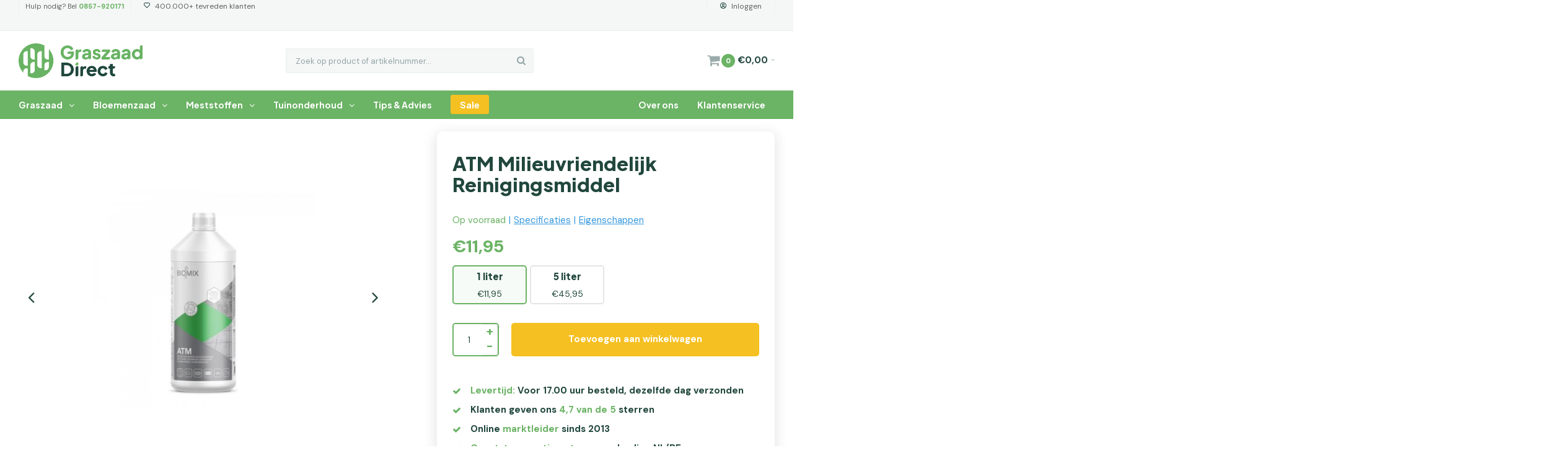

--- FILE ---
content_type: text/html;charset=utf-8
request_url: https://www.graszaaddirect.nl/atm-milieuvriendelijk-reinigingsmiddel.html
body_size: 19876
content:
<!DOCTYPE html>
<html lang="nl">
  <head>

        
        
                    
                  
        
                   
         	<!-- Global site tag (gtag.js) - Google Ads: 988388400 -->
      <script async src="https://www.googletagmanager.com/gtag/js?id=AW-988388400" data-cookieconsent="ignore"></script> 
      <script data-cookieconsent="ignore"> window.dataLayer = window.dataLayer || []; function gtag(){dataLayer.push(arguments);} gtag('js', new Date()); gtag('config', 'AW988388400', {'allow_enhanced_conversions': true}); </script>
     
                  
    <link rel="preconnect" href="https://fonts.gstatic.com/" crossorigin>
        
    
        <meta charset="utf-8"/>
<!-- [START] 'blocks/head.rain' -->
<!--

  (c) 2008-2026 Lightspeed Netherlands B.V.
  http://www.lightspeedhq.com
  Generated: 24-01-2026 @ 12:27:47

-->
<link rel="canonical" href="https://www.graszaaddirect.nl/atm-milieuvriendelijk-reinigingsmiddel.html"/>
<link rel="alternate" href="https://www.graszaaddirect.nl/index.rss" type="application/rss+xml" title="Nieuwe producten"/>
<meta name="robots" content="noodp,noydir"/>
<meta name="google-site-verification" content="VZz4DDVKM58KQjI-ZwykYRJBybkgkcxXqezYZEZlNQI"/>
<meta name="google-site-verification" content="GBv62s2RTbsvvgG839vuh7RwSQHlCuvuQQ1uxw5wSok"/>
<meta property="og:url" content="https://www.graszaaddirect.nl/atm-milieuvriendelijk-reinigingsmiddel.html?source=facebook"/>
<meta property="og:site_name" content="Graszaaddirect"/>
<meta property="og:title" content="ATM Milieuvriendelijke Reiniging | Biomix"/>
<meta property="og:description" content="Biomix® ATM is een vloeibaar milieuvriendelijk en biologisch reinigingsmiddel op basis van enzymen en verwijdert vervuiling en aanslag."/>
<meta property="og:image" content="https://cdn.webshopapp.com/shops/11257/files/385142054/atm-milieuvriendelijk-reinigingsmiddel.jpg"/>
<script src="https://www.powr.io/powr.js?external-type=lightspeed"></script>
<script>
(function(w,d,s,l,i){w[l]=w[l]||[];w[l].push({'gtm.start':
    new Date().getTime(),event:'gtm.js'});var f=d.getElementsByTagName(s)[0],
    j=d.createElement(s),dl=l!='dataLayer'?''+l:'';j.async=true;j.src=
    'https://load.npu7z.graszaaddirect.nl/60jnfwljnq.js?'+dl+'='+i;f.parentNode.insertBefore(j,f);
})(window,document,'script','ddz5p50','aWQ9R1RNLVQ0VFRQS0xS&page=2');
</script>
<script src="https://pricepercustomer.cmdcbv.app/public/js/pricePerCustomer-11257.js?v=1&a=pricepercustomer"></script>
<!--[if lt IE 9]>
<script src="https://cdn.webshopapp.com/assets/html5shiv.js?2025-02-20"></script>
<![endif]-->
<!-- [END] 'blocks/head.rain' -->
        

    
    
<title>ATM Milieuvriendelijke Reiniging | Biomix</title>
<meta name="description" content="Biomix® ATM is een vloeibaar milieuvriendelijk en biologisch reinigingsmiddel op basis van enzymen en verwijdert vervuiling en aanslag." />

        <meta name="keywords" content="biologisch, organisch, milieu, vriendelijk, groene, aanslag, mos, verwijderen, zonder, werk, schrobben, makkelijk," />
    <meta http-equiv="X-UA-Compatible" content="IE=edge,chrome=1">
    <meta name="viewport" content="width=device-width, initial-scale=1.0, maximum-scale=1">
    <meta name="apple-mobile-web-app-capable" content="yes">
    <meta name="apple-mobile-web-app-status-bar-style" content="black">
    
    <meta property="fb:app_id" content="966242223397117"/>
          <meta name="facebook-domain-verification" content="vlg1yui0lpsd1yqc91epzq8o1mbsad"/>
    		<meta name="p:domain_verify" content="4281a7a1d4225d791d943d970ee03938"/>

    <link rel="shortcut icon" href="https://cdn.webshopapp.com/shops/11257/themes/171732/v/2430634/assets/favicon.ico?20240924143535" type="image/x-icon" />
    <link href='//fonts.googleapis.com/css?family=Muli:300,400,500,600,700,800&display=swap' rel='stylesheet' type='text/css' media="print" onload="this.media='all'">
    <link href='//fonts.googleapis.com/css?family=Maven%20Pro:300,400,500,600,700,800&display=swap' rel='stylesheet' type='text/css' media="print" onload="this.media='all'">
    <link href="https://fonts.googleapis.com/css2?family=Material+Symbols+Outlined" rel="stylesheet" />
    <link rel="preconnect" href="https://fonts.googleapis.com">
  	<link rel="preconnect" href="https://fonts.gstatic.com" crossorigin>
  	<link href="https://fonts.googleapis.com/css2?family=Plus+Jakarta+Sans:wght@200..800&display=swap" rel="stylesheet" type='text/css' media="print" onload="this.media='all'">
    <link href="https://fonts.googleapis.com/css2?family=DM+Sans:ital,opsz,wght@0,9..40,100..1000;1,9..40,100..1000&display=swap" rel="stylesheet">
    <link rel="shortcut icon" href="https://cdn.webshopapp.com/shops/11257/themes/171732/v/2430634/assets/favicon.ico?20240924143535" type="image/x-icon" /> 
    <link rel="stylesheet" href="https://cdn.webshopapp.com/shops/11257/themes/171732/assets/font-awesome-min.css?2026010508142320201214172504" media="print" onload="this.media='all'" />
    <link rel="stylesheet" href="https://cdn.webshopapp.com/shops/11257/themes/171732/assets/smc-icons.css?2026010508142320201214172504"  />
    <link rel="stylesheet" href="https://cdn.webshopapp.com/shops/11257/themes/171732/assets/bootstrap.css?2026010508142320201214172504"  />
    <link rel="stylesheet" href="https://cdn.webshopapp.com/shops/11257/themes/171732/assets/owl-carousel-min.css?2026010508142320201214172504" media="print" onload="this.media='all'" />
        <link rel="stylesheet" href="https://cdn.webshopapp.com/shops/11257/themes/171732/assets/jquery-fancybox-min.css?2026010508142320201214172504" media="print" onload="this.media='all'" />
    <link rel="stylesheet" href="https://cdn.webshopapp.com/shops/11257/themes/171732/assets/semantic.css?2026010508142320201214172504" media="print" onload="this.media='all'" />
    <link rel="stylesheet" href="https://cdn.webshopapp.com/shops/11257/themes/171732/assets/style.css?2026010508142320201214172504?382" />
    <link rel="stylesheet" href="https://cdn.webshopapp.com/shops/11257/themes/171732/assets/shopmonkey.css?2026010508142320201214172504?1769254067" />
    <link rel="stylesheet" href="https://cdn.webshopapp.com/shops/11257/themes/171732/assets/settings.css?2026010508142320201214172504?402" />  
    <link rel="stylesheet" href="https://cdn.webshopapp.com/assets/gui-2-0.css?2025-02-20" />
    <link rel="stylesheet" href="https://cdn.webshopapp.com/assets/gui-responsive-2-0.css?2025-02-20" />   
    <link rel="stylesheet" href="https://cdn.webshopapp.com/shops/11257/themes/171732/assets/custom.css?2026010508142320201214172504" />
    

    <script src="https://cdn.webshopapp.com/assets/jquery-1-9-1.js?2025-02-20"></script>
    <script src="https://cdn.webshopapp.com/assets/jquery-ui-1-10-1.js?2025-02-20"></script>
    <!-- Begin eTrusted bootstrap tag -->
    <script src="https://integrations.etrusted.com/applications/widget.js/v2" async defer></script>
    <!-- End eTrusted bootstrap tag -->
       	<script type="text/javascript" src="https://cdn.webshopapp.com/shops/11257/themes/171732/assets/owl-carousel-min.js?2026010508142320201214172504"></script>
    <script type="text/javascript" src="https://cdn.webshopapp.com/shops/11257/themes/171732/assets/jquery-fancybox-min.js?2026010508142320201214172504" defer></script>
    <script type="text/javascript" src="https://cdn.webshopapp.com/shops/11257/themes/171732/assets/js-cookie.js?2026010508142320201214172504" defer></script>
    <script type="text/javascript" src="https://cdn.webshopapp.com/shops/11257/themes/171732/assets/semantic.js?2026010508142320201214172504"></script>
    <script type="text/javascript" src="https://cdn.webshopapp.com/shops/11257/themes/171732/assets/moment.js?2026010508142320201214172504" defer></script>
    <script type="text/javascript" src="https://cdn.webshopapp.com/shops/11257/themes/171732/assets/global.js?2026010508142320201214172504?670"></script>
    <script type="text/javascript" src="https://cdn.webshopapp.com/shops/11257/themes/171732/assets/shopmonkey.js?2026010508142320201214172504?24" defer></script>
    <script src="https://app.aiden.cx/webshop/build/aiden-embedded.min.js" async=""></script>

        
    <script>
      if (typeof jQuery != "undefined" && typeof jQuery.fn.live == "undefined") {
        jQuery.fn.extend({
          live: function(eventType, eventData, handler) {
            if (this.selector) {
                jQuery(document).on(eventType, this.selector, eventData, handler);
            }
            return this;
          }
        });
      }
    </script>
		
    <script type="text/javascript" src="https://cdn.webshopapp.com/shops/11257/themes/171732/assets/jcarousel.js?2026010508142320201214172504" defer></script>
    <script type="text/javascript" src="https://cdn.webshopapp.com/assets/gui.js?2025-02-20" defer></script>
    <script type="text/javascript" src="https://cdn.webshopapp.com/assets/gui-responsive-2-0.js?2025-02-20" defer></script>
    <script type="text/javascript" src="https://cdn.webshopapp.com/shops/11257/themes/171732/assets/lazyload.js?2026010508142320201214172504" defer></script>
    <script type="text/javascript" src="https://cdn.webshopapp.com/shops/11257/themes/171732/assets/lazyloadbg.js?20260105081423202012141725042" defer></script>

    <!--[if lt IE 9]>
    <link rel="stylesheet" href="https://cdn.webshopapp.com/shops/11257/themes/171732/assets/style-ie.css?2026010508142320201214172504" />
    <![endif]-->
    
    <script>
    hrq = window.hrq || [];
    hrq.push(function(sdk) {
        if (!Cookiebot.consent.marketing) {
          console.log('sdk:', sdk)
            sdk.setTrackingOptOut(true);
        }
    });
  </script>
    
    
      
      
  </head>
  <body >
        
    <!-- Google Tag Manager (noscript) -->
                  <!-- End Google Tag Manager (noscript) -->

    <div class="mobile-menu-overlay menu"></div>

<div class="mobile-menu cart">
  <div class="mobile-menu-inner">
    
  <div class="logo  align-middle">
    <a href="https://www.graszaaddirect.nl/">
              <img class="lazy" src="https://cdn.webshopapp.com/shops/11257/themes/171732/assets/pro-icon.png?2026010508142320201214172504" data-src="https://cdn.webshopapp.com/shops/11257/files/465825476/graszaaddirect-logo-2024.png" data-srcset="https://cdn.webshopapp.com/shops/11257/files/465825476/graszaaddirect-logo-2024.png 1x" alt="Graszaaddirect" width="100%" height="auto">
            </a>
  </div>
  
    <ul class="sub-menu">
              	<li>
        	<a href="https://www.graszaaddirect.nl/account/login/"><i class="fa fa-user before"></i>Inloggen</a>
        </li>
            </ul>
    
   <ul>
          <li class=""><a class="normal-link" href="https://www.graszaaddirect.nl/graszaad/"><i class="fa fa-circle-o before"></i>Graszaad</a><span class="more-cats"><i class="fa fa-angle-right"></i></span>              <ul class="">
                    <li class=""><a class="normal-link" href="https://www.graszaaddirect.nl/graszaad/gazon/">Gazon</a><span class="more-cats"><i class="fa fa-angle-right"></i></span>
                          <ul class="">
                                <li class=""><a class="normal-link" href="https://www.graszaaddirect.nl/graszaad/gazon/speelgras/">Speelgras</a></li>
                                <li class=""><a class="normal-link" href="https://www.graszaaddirect.nl/graszaad/gazon/siergras/">Siergras</a></li>
                                <li class=""><a class="normal-link" href="https://www.graszaaddirect.nl/graszaad/gazon/schaduwgras/">Schaduwgras</a></li>
                                <li class=""><a class="normal-link" href="https://www.graszaaddirect.nl/graszaad/gazon/doorzaai-herstelgras/">Doorzaai-/ herstelgras</a></li>
                              </ul>
            
          </li>
                    <li class=""><a class="normal-link" href="https://www.graszaaddirect.nl/graszaad/sport-recreatie/">Sport &amp; Recreatie</a><span class="more-cats"><i class="fa fa-angle-right"></i></span>
                          <ul class="">
                                <li class=""><a class="normal-link" href="https://www.graszaaddirect.nl/graszaad/sport-recreatie/sportvelden/">Sportvelden</a></li>
                                <li class=""><a class="normal-link" href="https://www.graszaaddirect.nl/graszaad/sport-recreatie/golf/">Golf</a></li>
                                <li class=""><a class="normal-link" href="https://www.graszaaddirect.nl/graszaad/sport-recreatie/recreatie-campinggras/">Recreatie &amp; Campinggras</a></li>
                              </ul>
            
          </li>
                    <li class=""><a class="normal-link" href="https://www.graszaaddirect.nl/graszaad/openbaar-groen/">Openbaar groen</a><span class="more-cats"><i class="fa fa-angle-right"></i></span>
                          <ul class="">
                                <li class=""><a class="normal-link" href="https://www.graszaaddirect.nl/graszaad/openbaar-groen/bermen/">Bermen</a></li>
                                <li class=""><a class="normal-link" href="https://www.graszaaddirect.nl/graszaad/openbaar-groen/dijken-taluds/">Dijken &amp; Taluds</a></li>
                                <li class=""><a class="normal-link" href="https://www.graszaaddirect.nl/graszaad/openbaar-groen/park-openbaar/">Park/ openbaar</a></li>
                              </ul>
            
          </li>
                    <li class=""><a class="normal-link" href="https://www.graszaaddirect.nl/graszaad/weiland/">Weiland</a><span class="more-cats"><i class="fa fa-angle-right"></i></span>
                          <ul class="">
                                <li class=""><a class="normal-link" href="https://www.graszaaddirect.nl/graszaad/weiland/graszaad-paardenweide/">Graszaad paardenweide</a></li>
                                <li class=""><a class="normal-link" href="https://www.graszaaddirect.nl/graszaad/weiland/weidegras/">Weidegras</a></li>
                                <li class=""><a class="normal-link" href="https://www.graszaaddirect.nl/graszaad/weiland/enkelvoudige-grassen/">Enkelvoudige grassen</a></li>
                                <li class=""><a class="normal-link" href="https://www.graszaaddirect.nl/graszaad/weiland/klavers-kruidenmixen/">Klavers &amp; Kruidenmixen</a></li>
                                <li class=""><a class="normal-link" href="https://www.graszaaddirect.nl/graszaad/weiland/kruidenrijk-grasland/">Kruidenrijk Grasland</a></li>
                              </ul>
            
          </li>
                  </ul>
            </li>
          <li class=""><a class="normal-link" href="https://www.graszaaddirect.nl/bloemenzaad/"><i class="fa fa-circle-o before"></i>Bloemenzaad</a><span class="more-cats"><i class="fa fa-angle-right"></i></span>              <ul class="">
                    <li class=""><a class="normal-link" href="https://www.graszaaddirect.nl/bloemenzaad/losse-bloemzaden/">Losse bloemzaden</a><span class="more-cats"><i class="fa fa-angle-right"></i></span>
                          <ul class="">
                                <li class=""><a class="normal-link" href="https://www.graszaaddirect.nl/bloemenzaad/losse-bloemzaden/a-f/">A - F</a></li>
                                <li class=""><a class="normal-link" href="https://www.graszaaddirect.nl/bloemenzaad/losse-bloemzaden/g-l/">G - L</a></li>
                                <li class=""><a class="normal-link" href="https://www.graszaaddirect.nl/bloemenzaad/losse-bloemzaden/m-r/">M - R</a></li>
                                <li class=""><a class="normal-link" href="https://www.graszaaddirect.nl/bloemenzaad/losse-bloemzaden/s-z/">S - Z</a></li>
                                <li class=""><a class="normal-link" href="https://www.graszaaddirect.nl/bloemenzaad/losse-bloemzaden/eenjarige-bloemzaden/">Eenjarige bloemzaden</a></li>
                                <li class=""><a class="normal-link" href="https://www.graszaaddirect.nl/bloemenzaad/losse-bloemzaden/meerjarige-bloemzaden/">Meerjarige bloemzaden</a></li>
                                <li class=""><a class="normal-link" href="https://www.graszaaddirect.nl/bloemenzaad/losse-bloemzaden/eetbare-bloemen-zaden/">Eetbare bloemen zaden</a></li>
                                <li class=""><a class="normal-link" href="https://www.graszaaddirect.nl/bloemenzaad/losse-bloemzaden/droogbloemen-zaden/">Droogbloemen zaden</a></li>
                                <li class=""><a class="normal-link" href="https://www.graszaaddirect.nl/bloemenzaad/losse-bloemzaden/kruidenzaad/">Kruidenzaad</a></li>
                                <li class=""><a class="normal-link" href="https://www.graszaaddirect.nl/bloemenzaad/losse-bloemzaden/siergrassen/">Siergrassen</a></li>
                              </ul>
            
          </li>
                    <li class=""><a class="normal-link" href="https://www.graszaaddirect.nl/bloemenzaad/bloemenmengsels/">Bloemenmengsels</a><span class="more-cats"><i class="fa fa-angle-right"></i></span>
                          <ul class="">
                                <li class=""><a class="normal-link" href="https://www.graszaaddirect.nl/bloemenzaad/bloemenmengsels/wilde-bloemen/">Wilde bloemen</a></li>
                                <li class=""><a class="normal-link" href="https://www.graszaaddirect.nl/bloemenzaad/bloemenmengsels/bijenbloemen/">Bijenbloemen</a></li>
                                <li class=""><a class="normal-link" href="https://www.graszaaddirect.nl/bloemenzaad/bloemenmengsels/vlinderbloemen/">Vlinderbloemen</a></li>
                                <li class=""><a class="normal-link" href="https://www.graszaaddirect.nl/bloemenzaad/bloemenmengsels/zomerbloemen/">Zomerbloemen</a></li>
                                <li class=""><a class="normal-link" href="https://www.graszaaddirect.nl/bloemenzaad/bloemenmengsels/inheemse-bloemen/">Inheemse bloemen</a></li>
                                <li class=""><a class="normal-link" href="https://www.graszaaddirect.nl/bloemenzaad/bloemenmengsels/speciale-bloemen/">Speciale bloemen</a></li>
                                <li class=""><a class="normal-link" href="https://www.graszaaddirect.nl/bloemenzaad/bloemenmengsels/zaadbommen/">Zaadbommen</a></li>
                                <li class=""><a class="normal-link" href="https://www.graszaaddirect.nl/bloemenzaad/bloemenmengsels/groene-cadeaus/">Groene cadeaus</a></li>
                              </ul>
            
          </li>
                    <li class=""><a class="normal-link" href="https://www.graszaaddirect.nl/bloemenzaad/akkermengsels/">Akkermengsels</a><span class="more-cats"><i class="fa fa-angle-right"></i></span>
                          <ul class="">
                                <li class=""><a class="normal-link" href="https://www.graszaaddirect.nl/bloemenzaad/akkermengsels/akkerranden/">Akkerranden</a></li>
                                <li class=""><a class="normal-link" href="https://www.graszaaddirect.nl/bloemenzaad/akkermengsels/groenbemesters/">Groenbemesters</a></li>
                                <li class=""><a class="normal-link" href="https://www.graszaaddirect.nl/bloemenzaad/akkermengsels/wildakkers/">Wildakkers</a></li>
                              </ul>
            
          </li>
                    <li class=""><a class="normal-link" href="https://www.graszaaddirect.nl/bloemenzaad/zaaikalender-bloemzaden/">Zaaikalender bloemzaden</a><span class="more-cats"><i class="fa fa-angle-right"></i></span>
                          <ul class="">
                                <li class=""><a class="normal-link" href="https://www.graszaaddirect.nl/bloemenzaad/zaaikalender-bloemzaden/bloemen-zaaien-januari/">Bloemen zaaien januari</a></li>
                                <li class=""><a class="normal-link" href="https://www.graszaaddirect.nl/bloemenzaad/zaaikalender-bloemzaden/bloemen-zaaien-februari/">Bloemen zaaien februari</a></li>
                                <li class=""><a class="normal-link" href="https://www.graszaaddirect.nl/bloemenzaad/zaaikalender-bloemzaden/bloemen-zaaien-maart/">Bloemen zaaien maart</a></li>
                                <li class=""><a class="normal-link" href="https://www.graszaaddirect.nl/bloemenzaad/zaaikalender-bloemzaden/bloemen-zaaien-april/">Bloemen zaaien april</a></li>
                                <li class=""><a class="normal-link" href="https://www.graszaaddirect.nl/bloemenzaad/zaaikalender-bloemzaden/bloemen-zaaien-mei/">Bloemen zaaien mei</a></li>
                                <li class=""><a class="normal-link" href="https://www.graszaaddirect.nl/bloemenzaad/zaaikalender-bloemzaden/bloemen-zaaien-juni/">Bloemen zaaien juni</a></li>
                                <li class=""><a class="normal-link" href="https://www.graszaaddirect.nl/bloemenzaad/zaaikalender-bloemzaden/bloemen-zaaien-juli/">Bloemen zaaien juli</a></li>
                                <li class=""><a class="normal-link" href="https://www.graszaaddirect.nl/bloemenzaad/zaaikalender-bloemzaden/bloemen-zaaien-augustus/">Bloemen zaaien augustus</a></li>
                                <li class=""><a class="normal-link" href="https://www.graszaaddirect.nl/bloemenzaad/zaaikalender-bloemzaden/bloemen-zaaien-september/">Bloemen zaaien september</a></li>
                                <li class=""><a class="normal-link" href="https://www.graszaaddirect.nl/bloemenzaad/zaaikalender-bloemzaden/bloemen-zaaien-oktober/">Bloemen zaaien oktober</a></li>
                                <li class=""><a class="normal-link" href="https://www.graszaaddirect.nl/bloemenzaad/zaaikalender-bloemzaden/bloemen-zaaien-november/">Bloemen zaaien november</a></li>
                                <li class=""><a class="normal-link" href="https://www.graszaaddirect.nl/bloemenzaad/zaaikalender-bloemzaden/bloemen-zaaien-december/">Bloemen zaaien december</a></li>
                              </ul>
            
          </li>
                  </ul>
            </li>
          <li class=""><a class="normal-link" href="https://www.graszaaddirect.nl/meststoffen/"><i class="fa fa-circle-o before"></i>Meststoffen</a><span class="more-cats"><i class="fa fa-angle-right"></i></span>              <ul class="">
                    <li class=""><a class="normal-link" href="https://www.graszaaddirect.nl/meststoffen/gazonmest/">Gazonmest</a><span class="more-cats"><i class="fa fa-angle-right"></i></span>
                          <ul class="">
                                <li class=""><a class="normal-link" href="https://www.graszaaddirect.nl/meststoffen/gazonmest/organische-meststoffen/">Organische meststoffen</a></li>
                                <li class=""><a class="normal-link" href="https://www.graszaaddirect.nl/meststoffen/gazonmest/kunstmest/">Kunstmest</a></li>
                                <li class=""><a class="normal-link" href="https://www.graszaaddirect.nl/meststoffen/gazonmest/gazonkalk/">Gazonkalk</a></li>
                                <li class=""><a class="normal-link" href="https://www.graszaaddirect.nl/meststoffen/gazonmest/voorjaarsmeststoffen/">Voorjaarsmeststoffen</a></li>
                                <li class=""><a class="normal-link" href="https://www.graszaaddirect.nl/meststoffen/gazonmest/najaarsmest/">Najaarsmest</a></li>
                              </ul>
            
          </li>
                    <li class=""><a class="normal-link" href="https://www.graszaaddirect.nl/meststoffen/tuinmest/">Tuinmest</a><span class="more-cats"><i class="fa fa-angle-right"></i></span>
                          <ul class="">
                                <li class=""><a class="normal-link" href="https://www.graszaaddirect.nl/meststoffen/tuinmest/siertuin/">Siertuin</a></li>
                                <li class=""><a class="normal-link" href="https://www.graszaaddirect.nl/meststoffen/tuinmest/moestuinmest/">Moestuinmest</a></li>
                                <li class=""><a class="normal-link" href="https://www.graszaaddirect.nl/meststoffen/tuinmest/beuken-en-hagenmest/">Beuken en hagenmest</a></li>
                                <li class=""><a class="normal-link" href="https://www.graszaaddirect.nl/meststoffen/tuinmest/koemestkorrels/">Koemestkorrels</a></li>
                              </ul>
            
          </li>
                    <li class=""><a class="normal-link" href="https://www.graszaaddirect.nl/meststoffen/professionele-bemesting/">Professionele bemesting</a><span class="more-cats"><i class="fa fa-angle-right"></i></span>
                          <ul class="">
                                <li class=""><a class="normal-link" href="https://www.graszaaddirect.nl/meststoffen/professionele-bemesting/weidemest/">Weidemest</a></li>
                                <li class=""><a class="normal-link" href="https://www.graszaaddirect.nl/meststoffen/professionele-bemesting/fruit-en-sierteelt/">Fruit- en sierteelt</a></li>
                                <li class=""><a class="normal-link" href="https://www.graszaaddirect.nl/meststoffen/professionele-bemesting/mest-voor-in-de-border/">Mest voor in de border</a></li>
                                <li class=""><a class="normal-link" href="https://www.graszaaddirect.nl/meststoffen/professionele-bemesting/gazon-sportvelden/">Gazon &amp; sportvelden</a></li>
                              </ul>
            
          </li>
                    <li class=""><a class="normal-link" href="https://www.graszaaddirect.nl/meststoffen/grond-bodem/">Grond &amp; Bodem</a><span class="more-cats"><i class="fa fa-angle-right"></i></span>
                          <ul class="">
                                <li class=""><a class="normal-link" href="https://www.graszaaddirect.nl/meststoffen/grond-bodem/bodemverbeteraar/">Bodemverbeteraar</a></li>
                              </ul>
            
          </li>
                  </ul>
            </li>
          <li class=""><a class="normal-link" href="https://www.graszaaddirect.nl/tuinonderhoud/"><i class="fa fa-circle-o before"></i>Tuinonderhoud</a><span class="more-cats"><i class="fa fa-angle-right"></i></span>              <ul class="">
                    <li class=""><a class="normal-link" href="https://www.graszaaddirect.nl/tuinonderhoud/bestrijding/">Bestrijding</a><span class="more-cats"><i class="fa fa-angle-right"></i></span>
                          <ul class="">
                                <li class=""><a class="normal-link" href="https://www.graszaaddirect.nl/tuinonderhoud/bestrijding/onkruid-in-gazon-bestrijden/">Onkruid in gazon bestrijden</a></li>
                                <li class=""><a class="normal-link" href="https://www.graszaaddirect.nl/tuinonderhoud/bestrijding/mos-en-onkruid/">Mos en onkruid</a></li>
                                <li class=""><a class="normal-link" href="https://www.graszaaddirect.nl/tuinonderhoud/bestrijding/aaltjes/">Aaltjes</a></li>
                                <li class=""><a class="normal-link" href="https://www.graszaaddirect.nl/tuinonderhoud/bestrijding/ongedierte/">Ongedierte</a></li>
                                <li class=""><a class="normal-link" href="https://www.graszaaddirect.nl/tuinonderhoud/bestrijding/drukspuiten/">Drukspuiten</a></li>
                              </ul>
            
          </li>
                    <li class=""><a class="normal-link" href="https://www.graszaaddirect.nl/tuinonderhoud/tuingereedschap/">Tuingereedschap</a><span class="more-cats"><i class="fa fa-angle-right"></i></span>
                          <ul class="">
                                <li class=""><a class="normal-link" href="https://www.graszaaddirect.nl/tuinonderhoud/tuingereedschap/handgereedschap/">Handgereedschap</a></li>
                                <li class=""><a class="normal-link" href="https://www.graszaaddirect.nl/tuinonderhoud/tuingereedschap/strooiwagens/">Strooiwagens</a></li>
                                <li class=""><a class="normal-link" href="https://www.graszaaddirect.nl/tuinonderhoud/tuingereedschap/bodemtesters/">Bodemtesters</a></li>
                                <li class=""><a class="normal-link" href="https://www.graszaaddirect.nl/tuinonderhoud/tuingereedschap/tuinsproeiers/">Tuinsproeiers</a></li>
                              </ul>
            
          </li>
                  </ul>
            </li>
             <li class="blogitem "><a href="https://www.graszaaddirect.nl/blogs/blog/"><i class="fa fa-circle-o before"></i>Tips & Advies</a></li>
     <li class="over-ons-item "><a href="https://www.graszaaddirect.nl/service/about/"><i class="fa fa-circle-o before"></i>Over ons</a></li>
     <li class="klantenservice-item "><a href="https://www.graszaaddirect.nl/service/"><i class="fa fa-circle-o before"></i>Klantenservice</a></li>
     
        </ul>
    
    <ul class="sub-menu">
                            </ul>
    
    
    	
  </div>
</div>    <div class="cart-overlay close-cart-side"></div>
<div class="cart-side">
  <div class="cart-side-inner">
    <div class="top-wrap relative">
      <div class="top-title title-font">Jouw winkelwagen</div>
      <a class="close-cart-side close-icon" href="javascript:;" title="Sluiten"><i class="fa fa-times"></i></a>
    </div>
    
    <div class="center-wrap">
            <div class="no-cart-products">Geen producten gevonden...</div>
          </div>
    
    <div class="bottom-wrap">
      <div class="totals-wrap">
        <div class="text">Totaal</div>
        <div class="price title-font">	€0,00
</div>
      </div>
      <div class="btn-wrap">
        <a class="btn btn-small no-shadow to-cart hover-green" href="https://www.graszaaddirect.nl/cart/">Afrekenen</a>
        <a class="btn btn-small no-shadow close-cart-side" href="javascript:;">Verder winkelen</a>
      </div>
    </div>
  </div>
</div>

  
<div id="general-overlay"></div><header id="header" ><div class="topbar"><div class="container"><div class="item-wrap align"><div class="usp align-middle"><ul><li class="phone">Hulp nodig? Bel <span>0857-920171</span></li><li class="home"><i class='bx bx-package'></i></i>Voor 17.00 uur besteld, dezelfde dag verzonden</li><li><i class='bx bx-heart' ></i>400.000+ tevreden klanten</li></ul></div><div class="align-middle text-right"><ul class="service"><li><a href="https://www.graszaaddirect.nl/account/"><i class='bx bx-user-circle'></i>Inloggen</a></li></ul><!-- TrustBox widget - Micro Star --><!-- TrustBox widget - Micro Star --><!-- Begin eTrusted widget tag --><etrusted-widget data-etrusted-widget-id="wdg-7b92fed1-b293-4082-b211-6dfb0e3ecee9"></etrusted-widget><!-- End eTrusted widget tag --></div></div></div></div><div class="main-header"><div class="container"><div class="align"><div class="mobile-menu-btn open-menu align-middle"><div class="hamburger-icon"><span></span><span></span><span></span></div></div><div class="logo align-middle"><a href="https://www.graszaaddirect.nl/"><img class="lazy" src="https://cdn.webshopapp.com/shops/11257/themes/171732/assets/logo-placeholder.png?2026010508142320201214172504" data-src="https://cdn.webshopapp.com/shops/11257/files/465825476/graszaaddirect-logo-2024.png" data-srcset="https://cdn.webshopapp.com/shops/11257/files/465825476/graszaaddirect-logo-2024.png 1x" alt="Graszaaddirect" width="250" height="62"></a></div><div class="search align-middle text-center"><form action="https://www.graszaaddirect.nl/search/" method="get" id="formSearch"><input type="text" name="q" autocomplete="off"  value="" placeholder="Zoek op product of artikelnummer..."/><span onclick="$('#formSearch').submit();" title="Zoeken" class="icon"><i class="fa fa-search"></i></span></form></div><div class="cart align-middle text-right"><a href="javascript:;" class="open-cart-side"><span class="icon"><i class="fa fa-shopping-cart"></i></span><span class="items">0</span><span class="total">€0,00</span><span class="arrow"><i class="fa fa-angle-down"></i></span></a></div></div></div></div><div class="main-menu"><div class="container"><ul class="main-nav"><li class="has-subs"><a href="https://www.graszaaddirect.nl/graszaad/">Graszaad<i class="fa fa-angle-down"></i></a><div class="mega-menu-wrap"><div class="mega-menu"><div class="container"><div class="inner"><div class="subcats"><ul class="subcat ul-reset"><div class="subcat-title"><a href="https://www.graszaaddirect.nl/graszaad/gazon/" title="Gazon">Gazon</a></div><li><a href="https://www.graszaaddirect.nl/graszaad/gazon/speelgras/" title="Speelgras">Speelgras</a></li><li><a href="https://www.graszaaddirect.nl/graszaad/gazon/siergras/" title="Siergras">Siergras</a></li><li><a href="https://www.graszaaddirect.nl/graszaad/gazon/schaduwgras/" title="Schaduwgras">Schaduwgras</a></li><li><a href="https://www.graszaaddirect.nl/graszaad/gazon/doorzaai-herstelgras/" title="Doorzaai-/ herstelgras">Doorzaai-/ herstelgras</a></li></ul><ul class="subcat ul-reset"><div class="subcat-title"><a href="https://www.graszaaddirect.nl/graszaad/sport-recreatie/" title="Sport &amp; Recreatie">Sport &amp; Recreatie</a></div><li><a href="https://www.graszaaddirect.nl/graszaad/sport-recreatie/sportvelden/" title="Sportvelden">Sportvelden</a></li><li><a href="https://www.graszaaddirect.nl/graszaad/sport-recreatie/golf/" title="Golf">Golf</a></li><li><a href="https://www.graszaaddirect.nl/graszaad/sport-recreatie/recreatie-campinggras/" title="Recreatie &amp; Campinggras">Recreatie &amp; Campinggras</a></li></ul><ul class="subcat ul-reset"><div class="subcat-title"><a href="https://www.graszaaddirect.nl/graszaad/openbaar-groen/" title="Openbaar groen">Openbaar groen</a></div><li><a href="https://www.graszaaddirect.nl/graszaad/openbaar-groen/bermen/" title="Bermen">Bermen</a></li><li><a href="https://www.graszaaddirect.nl/graszaad/openbaar-groen/dijken-taluds/" title="Dijken &amp; Taluds">Dijken &amp; Taluds</a></li><li><a href="https://www.graszaaddirect.nl/graszaad/openbaar-groen/park-openbaar/" title="Park/ openbaar">Park/ openbaar</a></li></ul><ul class="subcat ul-reset"><div class="subcat-title"><a href="https://www.graszaaddirect.nl/graszaad/weiland/" title="Weiland">Weiland</a></div><li><a href="https://www.graszaaddirect.nl/graszaad/weiland/graszaad-paardenweide/" title="Graszaad paardenweide">Graszaad paardenweide</a></li><li><a href="https://www.graszaaddirect.nl/graszaad/weiland/weidegras/" title="Weidegras">Weidegras</a></li><li><a href="https://www.graszaaddirect.nl/graszaad/weiland/enkelvoudige-grassen/" title="Enkelvoudige grassen">Enkelvoudige grassen</a></li><li><a href="https://www.graszaaddirect.nl/graszaad/weiland/klavers-kruidenmixen/" title="Klavers &amp; Kruidenmixen">Klavers &amp; Kruidenmixen</a></li><li><a href="https://www.graszaaddirect.nl/graszaad/weiland/kruidenrijk-grasland/" title="Kruidenrijk Grasland">Kruidenrijk Grasland</a></li></ul></div><div class="nav-sub-images hidden-sm hidden-xs"><div class="sub-image bg" style="background-image: url(https://cdn.webshopapp.com/shops/11257/files/383881065/1000x650x1/image.jpg);"><a href="https://www.graszaaddirect.nl/blogs/blog/wanneer-kun-je-het-beste-gras-gaan-zaaien/" title="Wanneer kan je het beste gras zaaien?" alt="Wanneer kan je het beste gras zaaien?"><div class="text-box"><div class="title title-font">Wanneer kan je het beste gras zaaien?</div><div class="subtitle">Lees verder</div></div></a></div><div class="sub-image bg" style="background-image: url(https://cdn.webshopapp.com/shops/11257/files/371836977/1000x650x1/image.jpg);"><a href="https://www.graszaaddirect.nl/blogs/blog/welk-graszaad-kopen/" title="Welk graszaad moet ik kopen?" alt="Welk graszaad moet ik kopen?"><div class="text-box"><div class="title title-font">Welk graszaad moet ik kopen?</div><div class="subtitle">Lees verder</div></div></a></div></div></div></div></div></div></li><li class="has-subs"><a href="https://www.graszaaddirect.nl/bloemenzaad/">Bloemenzaad<i class="fa fa-angle-down"></i></a><div class="mega-menu-wrap"><div class="mega-menu"><div class="container"><div class="inner"><div class="subcats"><ul class="subcat ul-reset"><div class="subcat-title"><a href="https://www.graszaaddirect.nl/bloemenzaad/losse-bloemzaden/" title="Losse bloemzaden">Losse bloemzaden</a></div><li><a href="https://www.graszaaddirect.nl/bloemenzaad/losse-bloemzaden/a-f/" title="A - F">A - F</a></li><li><a href="https://www.graszaaddirect.nl/bloemenzaad/losse-bloemzaden/g-l/" title="G - L">G - L</a></li><li><a href="https://www.graszaaddirect.nl/bloemenzaad/losse-bloemzaden/m-r/" title="M - R">M - R</a></li><li><a href="https://www.graszaaddirect.nl/bloemenzaad/losse-bloemzaden/s-z/" title="S - Z">S - Z</a></li><li><a href="https://www.graszaaddirect.nl/bloemenzaad/losse-bloemzaden/eenjarige-bloemzaden/" title="Eenjarige bloemzaden">Eenjarige bloemzaden</a></li><li><a href="https://www.graszaaddirect.nl/bloemenzaad/losse-bloemzaden/meerjarige-bloemzaden/" title="Meerjarige bloemzaden">Meerjarige bloemzaden</a></li><li><a href="https://www.graszaaddirect.nl/bloemenzaad/losse-bloemzaden/eetbare-bloemen-zaden/" title="Eetbare bloemen zaden">Eetbare bloemen zaden</a></li><li><a href="https://www.graszaaddirect.nl/bloemenzaad/losse-bloemzaden/droogbloemen-zaden/" title="Droogbloemen zaden">Droogbloemen zaden</a></li><li><a href="https://www.graszaaddirect.nl/bloemenzaad/losse-bloemzaden/kruidenzaad/" title="Kruidenzaad">Kruidenzaad</a></li><li><a href="https://www.graszaaddirect.nl/bloemenzaad/losse-bloemzaden/siergrassen/" title="Siergrassen">Siergrassen</a></li></ul><ul class="subcat ul-reset"><div class="subcat-title"><a href="https://www.graszaaddirect.nl/bloemenzaad/bloemenmengsels/" title="Bloemenmengsels">Bloemenmengsels</a></div><li><a href="https://www.graszaaddirect.nl/bloemenzaad/bloemenmengsels/wilde-bloemen/" title="Wilde bloemen">Wilde bloemen</a></li><li><a href="https://www.graszaaddirect.nl/bloemenzaad/bloemenmengsels/bijenbloemen/" title="Bijenbloemen">Bijenbloemen</a></li><li><a href="https://www.graszaaddirect.nl/bloemenzaad/bloemenmengsels/vlinderbloemen/" title="Vlinderbloemen">Vlinderbloemen</a></li><li><a href="https://www.graszaaddirect.nl/bloemenzaad/bloemenmengsels/zomerbloemen/" title="Zomerbloemen">Zomerbloemen</a></li><li><a href="https://www.graszaaddirect.nl/bloemenzaad/bloemenmengsels/inheemse-bloemen/" title="Inheemse bloemen">Inheemse bloemen</a></li><li><a href="https://www.graszaaddirect.nl/bloemenzaad/bloemenmengsels/speciale-bloemen/" title="Speciale bloemen">Speciale bloemen</a></li><li><a href="https://www.graszaaddirect.nl/bloemenzaad/bloemenmengsels/zaadbommen/" title="Zaadbommen">Zaadbommen</a></li><li><a href="https://www.graszaaddirect.nl/bloemenzaad/bloemenmengsels/groene-cadeaus/" title="Groene cadeaus">Groene cadeaus</a></li></ul><ul class="subcat ul-reset"><div class="subcat-title"><a href="https://www.graszaaddirect.nl/bloemenzaad/akkermengsels/" title="Akkermengsels">Akkermengsels</a></div><li><a href="https://www.graszaaddirect.nl/bloemenzaad/akkermengsels/akkerranden/" title="Akkerranden">Akkerranden</a></li><li><a href="https://www.graszaaddirect.nl/bloemenzaad/akkermengsels/groenbemesters/" title="Groenbemesters">Groenbemesters</a></li><li><a href="https://www.graszaaddirect.nl/bloemenzaad/akkermengsels/wildakkers/" title="Wildakkers">Wildakkers</a></li></ul><ul class="subcat ul-reset"><div class="subcat-title"><a href="https://www.graszaaddirect.nl/bloemenzaad/zaaikalender-bloemzaden/" title="Zaaikalender bloemzaden">Zaaikalender bloemzaden</a></div><li><a href="https://www.graszaaddirect.nl/bloemenzaad/zaaikalender-bloemzaden/bloemen-zaaien-januari/" title="Bloemen zaaien januari">Bloemen zaaien januari</a></li><li><a href="https://www.graszaaddirect.nl/bloemenzaad/zaaikalender-bloemzaden/bloemen-zaaien-februari/" title="Bloemen zaaien februari">Bloemen zaaien februari</a></li><li><a href="https://www.graszaaddirect.nl/bloemenzaad/zaaikalender-bloemzaden/bloemen-zaaien-maart/" title="Bloemen zaaien maart">Bloemen zaaien maart</a></li><li><a href="https://www.graszaaddirect.nl/bloemenzaad/zaaikalender-bloemzaden/bloemen-zaaien-april/" title="Bloemen zaaien april">Bloemen zaaien april</a></li><li><a href="https://www.graszaaddirect.nl/bloemenzaad/zaaikalender-bloemzaden/bloemen-zaaien-mei/" title="Bloemen zaaien mei">Bloemen zaaien mei</a></li><li><a href="https://www.graszaaddirect.nl/bloemenzaad/zaaikalender-bloemzaden/bloemen-zaaien-juni/" title="Bloemen zaaien juni">Bloemen zaaien juni</a></li><li><a href="https://www.graszaaddirect.nl/bloemenzaad/zaaikalender-bloemzaden/bloemen-zaaien-juli/" title="Bloemen zaaien juli">Bloemen zaaien juli</a></li><li><a href="https://www.graszaaddirect.nl/bloemenzaad/zaaikalender-bloemzaden/bloemen-zaaien-augustus/" title="Bloemen zaaien augustus">Bloemen zaaien augustus</a></li><li><a href="https://www.graszaaddirect.nl/bloemenzaad/zaaikalender-bloemzaden/bloemen-zaaien-september/" title="Bloemen zaaien september">Bloemen zaaien september</a></li><li><a href="https://www.graszaaddirect.nl/bloemenzaad/zaaikalender-bloemzaden/bloemen-zaaien-oktober/" title="Bloemen zaaien oktober">Bloemen zaaien oktober</a></li><li><a href="https://www.graszaaddirect.nl/bloemenzaad/zaaikalender-bloemzaden/bloemen-zaaien-november/" title="Bloemen zaaien november">Bloemen zaaien november</a></li><li><a href="https://www.graszaaddirect.nl/bloemenzaad/zaaikalender-bloemzaden/bloemen-zaaien-december/" title="Bloemen zaaien december">Bloemen zaaien december</a></li></ul></div><div class="nav-sub-images hidden-sm hidden-xs"><div class="sub-image bg" style="background-image: url(https://cdn.webshopapp.com/shops/11257/files/379033757/1000x650x1/image.jpg);"><a href="https://www.graszaaddirect.nl/blogs/blog/hoe-leg-je-een-bloemenweide-aan/" title="Hoe leg je een bloemenweide aan?" alt="Hoe leg je een bloemenweide aan?"><div class="text-box"><div class="title title-font">Hoe leg je een bloemenweide aan?</div><div class="subtitle">Lees verder</div></div></a></div><div class="sub-image bg" style="background-image: url(https://cdn.webshopapp.com/shops/11257/files/450052087/1000x650x1/image.jpg);"><a href="https://www.graszaaddirect.nl/blogs/blog/bloemenweide-maaien/" title="Bloemenweide maaien" alt="Bloemenweide maaien"><div class="text-box"><div class="title title-font">Bloemenweide maaien</div><div class="subtitle">Lees verder</div></div></a></div></div></div></div></div></div></li><li class="has-subs"><a href="https://www.graszaaddirect.nl/meststoffen/">Meststoffen<i class="fa fa-angle-down"></i></a><div class="mega-menu-wrap"><div class="mega-menu"><div class="container"><div class="inner"><div class="subcats"><ul class="subcat ul-reset"><div class="subcat-title"><a href="https://www.graszaaddirect.nl/meststoffen/gazonmest/" title="Gazonmest">Gazonmest</a></div><li><a href="https://www.graszaaddirect.nl/meststoffen/gazonmest/organische-meststoffen/" title="Organische meststoffen">Organische meststoffen</a></li><li><a href="https://www.graszaaddirect.nl/meststoffen/gazonmest/kunstmest/" title="Kunstmest">Kunstmest</a></li><li><a href="https://www.graszaaddirect.nl/meststoffen/gazonmest/gazonkalk/" title="Gazonkalk">Gazonkalk</a></li><li><a href="https://www.graszaaddirect.nl/meststoffen/gazonmest/voorjaarsmeststoffen/" title="Voorjaarsmeststoffen">Voorjaarsmeststoffen</a></li><li><a href="https://www.graszaaddirect.nl/meststoffen/gazonmest/najaarsmest/" title="Najaarsmest">Najaarsmest</a></li></ul><ul class="subcat ul-reset"><div class="subcat-title"><a href="https://www.graszaaddirect.nl/meststoffen/tuinmest/" title="Tuinmest">Tuinmest</a></div><li><a href="https://www.graszaaddirect.nl/meststoffen/tuinmest/siertuin/" title="Siertuin">Siertuin</a></li><li><a href="https://www.graszaaddirect.nl/meststoffen/tuinmest/moestuinmest/" title="Moestuinmest">Moestuinmest</a></li><li><a href="https://www.graszaaddirect.nl/meststoffen/tuinmest/beuken-en-hagenmest/" title="Beuken en hagenmest">Beuken en hagenmest</a></li><li><a href="https://www.graszaaddirect.nl/meststoffen/tuinmest/koemestkorrels/" title="Koemestkorrels">Koemestkorrels</a></li></ul><ul class="subcat ul-reset"><div class="subcat-title"><a href="https://www.graszaaddirect.nl/meststoffen/professionele-bemesting/" title="Professionele bemesting">Professionele bemesting</a></div><li><a href="https://www.graszaaddirect.nl/meststoffen/professionele-bemesting/weidemest/" title="Weidemest">Weidemest</a></li><li><a href="https://www.graszaaddirect.nl/meststoffen/professionele-bemesting/fruit-en-sierteelt/" title="Fruit- en sierteelt">Fruit- en sierteelt</a></li><li><a href="https://www.graszaaddirect.nl/meststoffen/professionele-bemesting/mest-voor-in-de-border/" title="Mest voor in de border">Mest voor in de border</a></li><li><a href="https://www.graszaaddirect.nl/meststoffen/professionele-bemesting/gazon-sportvelden/" title="Gazon &amp; sportvelden">Gazon &amp; sportvelden</a></li></ul><ul class="subcat ul-reset"><div class="subcat-title"><a href="https://www.graszaaddirect.nl/meststoffen/grond-bodem/" title="Grond &amp; Bodem">Grond &amp; Bodem</a></div><li><a href="https://www.graszaaddirect.nl/meststoffen/grond-bodem/bodemverbeteraar/" title="Bodemverbeteraar">Bodemverbeteraar</a></li></ul></div><div class="nav-sub-images hidden-sm hidden-xs"><div class="sub-image bg" style="background-image: url(https://cdn.webshopapp.com/shops/11257/files/330707213/1000x650x1/image.jpg);"><a href="https://www.graszaaddirect.nl/blogs/blog/het-gazon-bemesten/" title="Het gazon bemesten" alt="Het gazon bemesten"><div class="text-box"><div class="title title-font">Het gazon bemesten</div><div class="subtitle">Lees verder</div></div></a></div><div class="sub-image bg" style="background-image: url(https://cdn.webshopapp.com/shops/11257/files/380197444/1000x650x1/image.jpg);"><a href="https://www.graszaaddirect.nl/blogs/blog/tuin-bemesten-met-koemest/" title="Je tuin verbeteren met koemest" alt="Je tuin verbeteren met koemest"><div class="text-box"><div class="title title-font">Je tuin verbeteren met koemest</div><div class="subtitle">Lees verder</div></div></a></div></div></div></div></div></div></li><li class="has-subs"><a href="https://www.graszaaddirect.nl/tuinonderhoud/">Tuinonderhoud<i class="fa fa-angle-down"></i></a><div class="mega-menu-wrap"><div class="mega-menu"><div class="container"><div class="inner"><div class="subcats"><ul class="subcat ul-reset"><div class="subcat-title"><a href="https://www.graszaaddirect.nl/tuinonderhoud/bestrijding/" title="Bestrijding">Bestrijding</a></div><li><a href="https://www.graszaaddirect.nl/tuinonderhoud/bestrijding/onkruid-in-gazon-bestrijden/" title="Onkruid in gazon bestrijden">Onkruid in gazon bestrijden</a></li><li><a href="https://www.graszaaddirect.nl/tuinonderhoud/bestrijding/mos-en-onkruid/" title="Mos en onkruid">Mos en onkruid</a></li><li><a href="https://www.graszaaddirect.nl/tuinonderhoud/bestrijding/aaltjes/" title="Aaltjes">Aaltjes</a></li><li><a href="https://www.graszaaddirect.nl/tuinonderhoud/bestrijding/ongedierte/" title="Ongedierte">Ongedierte</a></li><li><a href="https://www.graszaaddirect.nl/tuinonderhoud/bestrijding/drukspuiten/" title="Drukspuiten">Drukspuiten</a></li></ul><ul class="subcat ul-reset"><div class="subcat-title"><a href="https://www.graszaaddirect.nl/tuinonderhoud/tuingereedschap/" title="Tuingereedschap">Tuingereedschap</a></div><li><a href="https://www.graszaaddirect.nl/tuinonderhoud/tuingereedschap/handgereedschap/" title="Handgereedschap">Handgereedschap</a></li><li><a href="https://www.graszaaddirect.nl/tuinonderhoud/tuingereedschap/strooiwagens/" title="Strooiwagens">Strooiwagens</a></li><li><a href="https://www.graszaaddirect.nl/tuinonderhoud/tuingereedschap/bodemtesters/" title="Bodemtesters">Bodemtesters</a></li><li><a href="https://www.graszaaddirect.nl/tuinonderhoud/tuingereedschap/tuinsproeiers/" title="Tuinsproeiers">Tuinsproeiers</a></li></ul></div><div class="nav-sub-images hidden-sm hidden-xs"><div class="sub-image bg" style="background-image: url(https://cdn.webshopapp.com/shops/11257/files/463670388/1000x650x1/image.jpg);"><a href="https://www.graszaaddirect.nl/blogs/blog/verticuteren/" title="Het gras verticuteren, wanneer en hoe?" alt="Het gras verticuteren, wanneer en hoe?"><div class="text-box"><div class="title title-font">Het gras verticuteren, wanneer en hoe?</div><div class="subtitle">Lees verder</div></div></a></div><div class="sub-image bg" style="background-image: url(https://cdn.webshopapp.com/shops/11257/files/377560943/1000x650x1/image.jpg);"><a href="https://www.graszaaddirect.nl/blogs/blog/klaver-bestrijden-in-het-gazon/" title="Klaver bestrijden in het gazon" alt="Klaver bestrijden in het gazon"><div class="text-box"><div class="title title-font">Klaver bestrijden in het gazon</div><div class="subtitle">Lees verder</div></div></a></div></div></div></div></div></div></li><li><a href="https://www.graszaaddirect.nl/blogs/blog/">Tips &amp; Advies</a></li><li class="sale"><a href="https://www.graszaaddirect.nl/collection/offers/"><span class="sale-label">Sale</span></a></li><li class="service"><a href="https://www.graszaaddirect.nl/service/about/">Over ons</a></li><li class="klantenservice"><a href="https://www.graszaaddirect.nl/service/">Klantenservice</a></li></ul></div></div></header><div class="mobile-search"><form action="https://www.graszaaddirect.nl/search/" method="get" id="formSearch"><input type="text" name="q" autocomplete="off"  value="" placeholder="Zoek op product of artikelnummer..."/><span onclick="$('#formSearch').submit();" title="Zoeken" class="icon"><i class="fa fa-search"></i></span></form></div>
<script>
$(document).ready(function(){
if ($('.alertbar').is(':visible')) {
    $('#header').addClass('alertbar-active');
} else {
    $('#header').removeClass('alertbar-active');
}
});
</script>    
    <main class="body-wrap "> 
      <div class="main-content">
                
          						            




<div id="add-to-cart-popup-main" class="add-to-cart-popup popup-main">

  <div class="popup-title">
        Je hebt een ATM Milieuvriendelijk Reinigingsmiddel toegevoegd aan je winkelwagen
    <a href="atm-milieuvriendelijk-reinigingsmiddel.html" title="Verder winkelen" data-product-url></a>
    <span class="close-popup">
      <i class="fa fa-close"></i>
    </span>
  </div>
    
  <div class="box-content">
    <div class="boxproduct">
      <div class="image"><img data-product-image src="https://cdn.webshopapp.com/shops/11257/files/385142054/150x150x2/atm-milieuvriendelijk-reinigingsmiddel.jpg"></div>
      <div class="info">
        <div class="title" data-product-title>ATM Milieuvriendelijk Reinigingsmiddel</div>
        <div class="hidden-xs" data-product-description>Biomix® ATM is een vloeibaar milieuvriendelijk en biologisch reinigingsmiddel op basis van enzymen en verwijdert alle vervuiling en aanslag van atmosferische oorsprong, zonder schrobben , boenen of poetsen.</div>
              </div>
    </div>

    <div class="boxcart">
      <div class="title">Uw winkelwagen:</div>
      <div class="product-container">
              </div>
      <div class="carttotal">
      	<span class="cartcount">Totaal</span>
        <div class="boxbutton">
          <a class="btn" href="https://www.graszaaddirect.nl/cart/" title="Afrekenen">Afrekenen</a>
        </div>
      </div>
    </div>
    <div class="back-button">
    	<a data-product-url href="atm-milieuvriendelijk-reinigingsmiddel.html" title="Verder winkelen"><i class="fa fa-chevron-left"></i> Verder winkelen</a>
		</div>
  </div>

  
  
    
</div><a class="open-cart-popup popup-main" href="#add-to-cart-popup-main"></a>

	


<a class="hidden" id="stock-popup-trigger" href="#stocknotify-popup" data-fancybox></a>
<div class="productpage dev" data-object="{&quot;id&quot;:127413773,&quot;vid&quot;:253427465,&quot;image&quot;:385142054,&quot;brand&quot;:false,&quot;code&quot;:&quot;1030149&quot;,&quot;ean&quot;:&quot;5425017317012&quot;,&quot;sku&quot;:&quot;1030149&quot;,&quot;score&quot;:0,&quot;price&quot;:{&quot;price&quot;:11.95,&quot;price_incl&quot;:11.95,&quot;price_excl&quot;:9.876,&quot;price_old&quot;:0,&quot;price_old_incl&quot;:0,&quot;price_old_excl&quot;:0},&quot;price_cost&quot;:&quot;hidden&quot;,&quot;weight&quot;:1000,&quot;volume&quot;:1000,&quot;colli&quot;:0,&quot;size&quot;:{&quot;x&quot;:0,&quot;y&quot;:0,&quot;z&quot;:0},&quot;unit&quot;:false,&quot;tax&quot;:0.21,&quot;url&quot;:&quot;atm-milieuvriendelijk-reinigingsmiddel.html&quot;,&quot;title&quot;:&quot;ATM Milieuvriendelijk Reinigingsmiddel&quot;,&quot;fulltitle&quot;:&quot;ATM Milieuvriendelijk Reinigingsmiddel&quot;,&quot;variant&quot;:&quot;1 liter&quot;,&quot;description&quot;:&quot;Biomix\u00ae ATM is een vloeibaar milieuvriendelijk en biologisch reinigingsmiddel op basis van enzymen en verwijdert alle vervuiling en aanslag van atmosferische oorsprong, zonder schrobben , boenen of poetsen.&quot;,&quot;stock&quot;:{&quot;available&quot;:true,&quot;on_stock&quot;:true,&quot;track&quot;:true,&quot;allow_outofstock_sale&quot;:false,&quot;level&quot;:11,&quot;minimum&quot;:1,&quot;maximum&quot;:11,&quot;delivery&quot;:{&quot;title&quot;:&quot;Voor 17.00 uur besteld, dezelfde dag verzonden&quot;}},&quot;shorttitle&quot;:&quot;ATM Milieuvriendelijk Reinigingsmiddel&quot;,&quot;content&quot;:&quot;&lt;p&gt;Biomix\u00ae ATM is een biologisch reinigingsmiddel op basis van enzymen, ontworpen om atmosferische aanslag en vervuiling op buitenoppervlakken te verwijderen. Dit milieuvriendelijke middel werkt erg eenvoudig: aanbrengen is genoeg, de enzymen en natuur doen de rest zonder dat er schrobben nodig is!&lt;\/p&gt;\n&lt;h2&gt;&lt;span style=\&quot;color: #6bb365;\&quot;&gt;Hoe werkt Biomix ATM?&lt;\/span&gt;&lt;\/h2&gt;\n&lt;p&gt;Biomix\u00ae ATM bevat enzymen die vervuiling van buitenoppervlakken daadkrachtig afbreken. Regen en wind helpen het middel inwerken, waardoor vuil geleidelijk verdwijnt. Na enkele weken bereik je het beste resultaat, afhankelijk van de vervuilingsgraad.&lt;\/p&gt;\n&lt;h2&gt;&lt;span style=\&quot;color: #6bb365;\&quot;&gt;Voordelen van Biomix ATM&lt;\/span&gt;&lt;\/h2&gt;\n&lt;ul&gt;\n&lt;li&gt;Milieuvriendelijk en biologisch afbreekbaar.&lt;\/li&gt;\n&lt;li&gt;Geen schrobben nodig; de natuur doet het werk!&lt;\/li&gt;\n&lt;li&gt;Geschikt voor uiteenlopende buitenoppervlakken.&lt;\/li&gt;\n&lt;\/ul&gt;\n&lt;h2&gt;&lt;span style=\&quot;color: #6bb365;\&quot;&gt;Wanneer gebruik ik Biomix ATM?&lt;\/span&gt;&lt;\/h2&gt;\n&lt;p&gt;Gebruik Biomix\u00ae ATM bij een buitentemperatuur boven 8\u00b0C en vermijd regen binnen 24 uur na aanbrengen. Het middel werkt het beste bij gematigde temperaturen en niet in direct zonlicht.&lt;\/p&gt;\n&lt;h2&gt;&lt;span style=\&quot;color: #6bb365;\&quot;&gt;Hoe gebruik ik Biomix ATM?&lt;\/span&gt;&lt;\/h2&gt;\n&lt;p&gt;Breng het middel aan op het te reinigen oppervlak en laat het inwerken. Regen en wind helpen het product verspreiden voor het beste resultaat. Test Biomix eerst op een onopvallende plek bij gebruik op poederlakoppervlakken.&lt;\/p&gt;\n&lt;p&gt;[SPLIT]&lt;\/p&gt;\n&lt;p&gt;&lt;span style=\&quot;font-weight: 400;\&quot;&gt;&lt;img src=\&quot;https:\/\/i.imgur.com\/KC9HbSG.png\&quot; alt=\&quot;checkmark\&quot; width=\&quot;14\&quot; height=\&quot;14\&quot; \/&gt; Biologisch reinigingsmiddel&lt;\/span&gt;&lt;\/p&gt;\n&lt;p&gt;&lt;span style=\&quot;font-weight: 400;\&quot;&gt;&lt;img src=\&quot;https:\/\/i.imgur.com\/KC9HbSG.png\&quot; alt=\&quot;checkmark\&quot; width=\&quot;14\&quot; height=\&quot;14\&quot; \/&gt; Milieuvriendelijk&lt;\/span&gt;&lt;\/p&gt;\n&lt;p&gt;&lt;span style=\&quot;font-weight: 400;\&quot;&gt;&lt;img src=\&quot;https:\/\/i.imgur.com\/KC9HbSG.png\&quot; alt=\&quot;checkmark\&quot; width=\&quot;14\&quot; height=\&quot;14\&quot; \/&gt; Eenvoudig in gebruik&lt;\/span&gt;&lt;\/p&gt;\n&lt;p&gt;&lt;span style=\&quot;font-weight: 400;\&quot;&gt;&lt;img src=\&quot;https:\/\/i.imgur.com\/KC9HbSG.png\&quot; alt=\&quot;checkmark\&quot; width=\&quot;14\&quot; height=\&quot;14\&quot; \/&gt; Geschikt voor uiteenlopende buitenoppervlakten&lt;\/span&gt;&lt;\/p&gt;&quot;,&quot;tags&quot;:[],&quot;specs&quot;:{&quot;858216&quot;:{&quot;id&quot;:858216,&quot;title&quot;:&quot;Inhoud&quot;,&quot;value&quot;:&quot;1ltr \/ 5 ltr&quot;},&quot;858217&quot;:{&quot;id&quot;:858217,&quot;title&quot;:&quot;EAN&quot;,&quot;value&quot;:&quot;5425017317012 \/ 5425017317005&quot;},&quot;858219&quot;:{&quot;id&quot;:858219,&quot;title&quot;:&quot;Artikel code&quot;,&quot;value&quot;:&quot;1030149 \/ 1030125&quot;}},&quot;custom&quot;:false,&quot;options&quot;:false,&quot;matrix&quot;:false,&quot;variants&quot;:{&quot;253427465&quot;:{&quot;id&quot;:253427465,&quot;position&quot;:1,&quot;code&quot;:&quot;1030149&quot;,&quot;ean&quot;:&quot;5425017317012&quot;,&quot;sku&quot;:&quot;1030149&quot;,&quot;image&quot;:null,&quot;price&quot;:{&quot;price&quot;:11.95,&quot;price_incl&quot;:11.95,&quot;price_excl&quot;:9.876,&quot;price_old&quot;:0,&quot;price_old_incl&quot;:0,&quot;price_old_excl&quot;:0},&quot;addcost&quot;:true,&quot;addcost_name&quot;:&quot;&quot;,&quot;addcost_price_incl&quot;:0,&quot;addcost_price_excl&quot;:0,&quot;title&quot;:&quot;1 liter&quot;,&quot;active&quot;:true,&quot;stock&quot;:{&quot;available&quot;:true,&quot;on_stock&quot;:true,&quot;track&quot;:true,&quot;level&quot;:11,&quot;minimum&quot;:1,&quot;maximum&quot;:11,&quot;delivery&quot;:{&quot;title&quot;:&quot;Voor 17.00 uur besteld, dezelfde dag verzonden&quot;},&quot;allow_backorders&quot;:false}},&quot;253429922&quot;:{&quot;id&quot;:253429922,&quot;position&quot;:2,&quot;code&quot;:&quot;1030125&quot;,&quot;ean&quot;:&quot;5425017317005&quot;,&quot;sku&quot;:&quot;1030125&quot;,&quot;image&quot;:null,&quot;price&quot;:{&quot;price&quot;:45.95,&quot;price_incl&quot;:45.95,&quot;price_excl&quot;:37.9752,&quot;price_old&quot;:0,&quot;price_old_incl&quot;:0,&quot;price_old_excl&quot;:0},&quot;addcost&quot;:true,&quot;addcost_name&quot;:&quot;&quot;,&quot;addcost_price_incl&quot;:0,&quot;addcost_price_excl&quot;:0,&quot;title&quot;:&quot;5 liter&quot;,&quot;active&quot;:false,&quot;stock&quot;:{&quot;available&quot;:true,&quot;on_stock&quot;:true,&quot;track&quot;:true,&quot;level&quot;:3,&quot;minimum&quot;:1,&quot;maximum&quot;:3,&quot;delivery&quot;:{&quot;title&quot;:&quot;Voor 17.00 uur besteld, dezelfde dag verzonden&quot;},&quot;allow_backorders&quot;:false}}},&quot;discounts&quot;:[],&quot;discount_rules&quot;:[],&quot;bundles&quot;:[],&quot;images&quot;:[&quot;385142054&quot;,&quot;385142056&quot;],&quot;related&quot;:false,&quot;reviews&quot;:false,&quot;categories&quot;:{&quot;1902565&quot;:{&quot;id&quot;:1902565,&quot;parent&quot;:11185463,&quot;path&quot;:[&quot;1902565&quot;,&quot;11185463&quot;],&quot;depth&quot;:2,&quot;image&quot;:0,&quot;type&quot;:&quot;category&quot;,&quot;url&quot;:&quot;tuinonderhoud\/bestrijding&quot;,&quot;title&quot;:&quot;Bestrijding&quot;,&quot;description&quot;:&quot;Door het toepassen van de juiste bestrijdingsmiddelen, kun je jouw tuin bevrijden van ongeregeldheden als mos, onkruid, schimmels en ziekten. Graszaaddirect heeft voor elke kwaal een geschikt bestrijdingsmiddel in huis!&quot;,&quot;count&quot;:67},&quot;9142986&quot;:{&quot;id&quot;:9142986,&quot;parent&quot;:1902565,&quot;path&quot;:[&quot;9142986&quot;,&quot;1902565&quot;,&quot;11185463&quot;],&quot;depth&quot;:3,&quot;image&quot;:0,&quot;type&quot;:&quot;category&quot;,&quot;url&quot;:&quot;tuinonderhoud\/bestrijding\/mos-en-onkruid&quot;,&quot;title&quot;:&quot;Mos en onkruid&quot;,&quot;description&quot;:&quot;Een ieder krijgt  wel eens te maken met de opkomst van mos en onkruid in het gazon. Graszaaddirect heeft een breed assortiment aan mos- en onkruidbestrijdingsmiddelen.&quot;,&quot;count&quot;:14},&quot;11185463&quot;:{&quot;id&quot;:11185463,&quot;parent&quot;:0,&quot;path&quot;:[&quot;11185463&quot;],&quot;depth&quot;:1,&quot;image&quot;:0,&quot;type&quot;:&quot;category&quot;,&quot;url&quot;:&quot;tuinonderhoud&quot;,&quot;title&quot;:&quot;Tuinonderhoud&quot;,&quot;description&quot;:&quot;Door aandacht te besteden aan de bewatering, bestrijding en het juiste tuingereedschap, kan je ervoor zorgen dat je tuin in topconditie komt! Bestel tuinonderhoudgereedschap online bij Graszaaddirect.&quot;,&quot;count&quot;:130}},&quot;quantity&quot;:1,&quot;data_01&quot;:&quot;&quot;,&quot;data_02&quot;:&quot;bestrijdingsmiddelen&quot;,&quot;data_03&quot;:&quot;&quot;,&quot;metafields&quot;:{&quot;meta_description_nl&quot;:&quot;Biomix\u00ae ATM is een vloeibaar milieuvriendelijk en biologisch reinigingsmiddel op basis van enzymen en verwijdert vervuiling en aanslag.&quot;,&quot;meta_keywords_nl&quot;:&quot;biologisch, organisch, milieu, vriendelijk, groene, aanslag, mos, verwijderen, zonder, werk, schrobben, makkelijk,&quot;,&quot;meta_title_nl&quot;:&quot;ATM Milieuvriendelijke Reiniging | Biomix&quot;},&quot;canonical&quot;:false,&quot;matrix_non_exists&quot;:false}" data-tags="" data-product-id="127413773" data-shop-id="11257">
    
  <div class="container">
    <div class="row product-content-row">
      <div class="col-md-6">
        <div class="product-image-outer">
                    
                    <div class="product-image owl-theme owl-carousel product-image-carousel">
                        <div class="item product-image-item">
                <a href="https://cdn.webshopapp.com/shops/11257/files/385142054/1000x1000x2/image.jpg" data-fancybox="product-image">
                  <img src="https://cdn.webshopapp.com/shops/11257/files/385142054/1000x1000x2/image.jpg" width="540" height="540" title="ATM Milieuvriendelijk Reinigingsmiddel" alt="ATM Milieuvriendelijk Reinigingsmiddel" style="display:block!important;">
                </a>
            </div>
                        <div class="item product-image-item">
                <a href="https://cdn.webshopapp.com/shops/11257/files/385142056/1000x1000x2/image.jpg" data-fancybox="product-image">
                  <img src="https://cdn.webshopapp.com/shops/11257/files/385142056/1000x1000x2/image.jpg" width="540" height="540" title="ATM Milieuvriendelijk Reinigingsmiddel" alt="ATM Milieuvriendelijk Reinigingsmiddel" style="display:block!important;">
                </a>
            </div>
                        
                        

            							            							             
          </div>
        </div>
        
                
        <div class="row product-thumbnails hidden-xs">
                    <div class="col-md-3 col-sm-3 col-xs-3 product-thumbnail-col">
            <a class="product-thumb-image" href="javascript:;" data-index="0">
              <div class="product-thumbnail">
                  <img src="https://cdn.webshopapp.com/shops/11257/files/385142054/300x300x2/atm-milieuvriendelijk-reinigingsmiddel.jpg" alt="ATM Milieuvriendelijk Reinigingsmiddel" title="ATM Milieuvriendelijk Reinigingsmiddel" width="300" height="300"/>
              </div>
            </a>
          </div>
                              <div class="col-md-3 col-sm-3 col-xs-3 product-thumbnail-col">
            <a class="product-thumb-image" href="javascript:;" data-index="1">
              <div class="product-thumbnail">
                  <img src="https://cdn.webshopapp.com/shops/11257/files/385142056/300x300x2/atm-milieuvriendelijk-reinigingsmiddel.jpg" alt="ATM Milieuvriendelijk Reinigingsmiddel" title="ATM Milieuvriendelijk Reinigingsmiddel" width="300" height="300"/>
              </div>
            </a>
          </div>
                    	                    
            							            							            
                  </div>
        

                    
                              
        		        			        		        			        		        			        		                              
        		        			        		        			        		        			        		          
                              
       			        			        		        			        		        			        		                              
       			        			        		        			        		        			        		          
                </div>
      
      <div class="col-md-6">
        <div class="product-content">
          <div class="product-content-inner">
            <div class="brand-title">
              <a href="https://www.graszaaddirect.nl/" title="">
              	
              </a>
            </div>
            <h1 class="title-font product-title"><span class="hidden"></span> ATM Milieuvriendelijk Reinigingsmiddel</h1>

            <a href="javascript:;" class="reviews-rating-wrap">
              	<etrusted-widget data-etrusted-widget-id="wdg-55015843-a0c8-4d00-aedc-94e2c298ab2a" data-sku="127413773"></etrusted-widget>
            </a>
            
            <div class="review-stock-wrapper">
              <div class="stock-specs">
								                                    <div class="stock-available">Op voorraad</div>
                                                                  <div class="specs-link hidden-xs"><a href="javascript:;" alt="Specificaties" title="Specificaties" data-scroll="#specs-tab" onclick="$('#specs-tab a').click();"><span>|</span>Specificaties</a></div>                 <div class="properties-link hidden-xs"><a href="javascript:;" alt="Eigenschappen" title="Eigenschappen" data-scroll="#content-tab" onclick="$('#content-tab a').click();"><span>|</span>Eigenschappen</a></div>
                                <div class="specs-link hidden-lg hidden-md hidden-sm"><a href="javascript:;" alt="Specificaties" title="Specificaties" data-scroll="#specs-tab-mob" onclick="$('#specs-tab-mob').click();"><span>|</span>Specificaties</a></div>                 <div class="properties-link hidden-lg hidden-md hidden-sm"><a href="javascript:;" alt="Eigenschappen" title="Eigenschappen" data-scroll="#content-tab-mob" onclick="$('#content-tab-mob').click();"><span>|</span>Eigenschappen</a></div>
              </div>
            </div>

            <div class="product-price">
              <div class="price-wrapper">
                                <div class="product-price">€11,95</div>
              </div>
            </div>
            
                      
          
            <div class="cart-delivery-wrapper">
              <form class="order-form" action="https://www.graszaaddirect.nl/cart/add/253427465/" id="product_configure_form" method="post">
              <input type="hidden" name="bundle_id" id="product_configure_bundle_id" value="">
                
                <div class="product-option">
                                    	<div class="variant-select">
                                            <a class="variant-select-block active" data-href="https://www.graszaaddirect.nl/atm-milieuvriendelijk-reinigingsmiddel.html?id=253427465" href="javascript:;">
                        <span class="title">1 liter</span>
                        <span class="sub"> </span>
                        <span class="price">€11,95</span>
                      </a>
                                            <a class="variant-select-block " data-href="https://www.graszaaddirect.nl/atm-milieuvriendelijk-reinigingsmiddel.html?id=253429922" href="javascript:;">
                        <span class="title">5 liter</span>
                        <span class="sub"> </span>
                        <span class="price">€45,95</span>
                      </a>
                                        	</div>
                                    
                                                      	                                    	                                                    </div>
                
                <div class="cart">
                                    <div class="input-wrap" data-max="11" data-min="1">
                   <input type="text" name="quantity" value="1" />
                    <div class="change">
                      <a href="javascript:;" data-way="up" class="up">+</a>
                      <a href="javascript:;" data-way="down" class="down">-</a>
                    </div>
                  </div>  
                  
                  
                                    <a href="javascript:;" onclick="$('#product_configure_form').submit();" class="cart-btn add-cart hover-yellow" title="Toevoegen aan winkelwagen"  data-tags=""><span class="hidden-xs">Toevoegen aan winkelwagen</span><span class="hidden-sm hidden-md hidden-lg">Toevoegen</span></a>
                                    
                                                    </div> 
              </form>
                          </div>

            <div class="product-usps">
                              <div class="product-usp">
                	<div class="usp-inner">
                  	<i class="fa fa-check"></i><div><span class="delivery-title">Levertijd: </span>Voor 17.00 uur besteld, dezelfde dag verzonden</div>
                  </div>
              </div>
                                                            <div class="product-usp">
                  <div class="usp-inner">
                    <i class="fa fa-check"></i><div>Klanten geven ons <span>4,7 van de 5</span> sterren</div>
                  </div>
              </div>
                                              <div class="product-usp">
                  <div class="usp-inner">
                    <i class="fa fa-check"></i><div>Online <span>marktleider</span> sinds 2013</div>
                  </div>
              </div>
                                              <div class="product-usp">
                  <div class="usp-inner">
                    <i class="fa fa-check"></i><div><span>Grootste assortiment</span> graszaad online NL/BE</div>
                  </div>
              </div>
                          </div>
            
             <div class="payments align-middle text-right">
          
                                                                                                  <a  href="https://www.graszaaddirect.nl/service/payment-methods/">
                  <img src="https://cdn.webshopapp.com/shops/11257/themes/171732/assets/smc-p-applepay.svg?2026010508142320201214172504" title="Apple pay">
                </a>
        				<a href="https://www.graszaaddirect.nl/service/payment-methods/"><img src="https://cdn.webshopapp.com/shops/11257/themes/171732/assets/riverty.png?2026010508142320201214172504" title="Riverty"></a>
                      
        		</div>
        	</div>
        </div>
      	                        	                
                <div class="upsell-product" data-upsell-product="bestrijdingsmiddelen">
          <div class="inner">
            <div class="title title-font">Voordeliger alternatief</div>
            <div class="product product-cheap">
            </div>
          </div>
        </div>
                
        
          
        
    
      </div>
  	</div>
  </div>
  <div class="row product-info no-padding">
    <div class="container">
      
<div id="productContent" class="product-content-info block-padding-top">
              <div class="sm-tabs-block" data-sm-tabs>
          <ul class="tab-links ul-reset">
                          <li class="active title title-font"><a href="javascript:;" data-sm-tab-link data-index="1">Productomschrijving</a></li>
                                      <li id="content-tab" class="title title-font"><a href="javascript:;" data-sm-tab-link data-index="2">Eigenschappen</a></li>
                          <li id="specs-tab" class="title title-font"><a href="javascript:;" data-sm-tab-link data-index="3">Specificaties </a></li>
                        	<li class="title title-font"><a href="javascript:;" data-sm-tab-link data-index="4" id="productReviews">Reviews </a></li>
          </ul>

          <div class="product-page-content">
            <div class="general-content standard-product-info collapsed new-green page page-1 active"><p>Biomix® ATM is een biologisch reinigingsmiddel op basis van enzymen, ontworpen om atmosferische aanslag en vervuiling op buitenoppervlakken te verwijderen. Dit milieuvriendelijke middel werkt erg eenvoudig: aanbrengen is genoeg, de enzymen en natuur doen de rest zonder dat er schrobben nodig is!</p>
<h2><span style="color: #6bb365;">Hoe werkt Biomix ATM?</span></h2>
<p>Biomix® ATM bevat enzymen die vervuiling van buitenoppervlakken daadkrachtig afbreken. Regen en wind helpen het middel inwerken, waardoor vuil geleidelijk verdwijnt. Na enkele weken bereik je het beste resultaat, afhankelijk van de vervuilingsgraad.</p>
<h2><span style="color: #6bb365;">Voordelen van Biomix ATM</span></h2>
<ul>
<li>Milieuvriendelijk en biologisch afbreekbaar.</li>
<li>Geen schrobben nodig; de natuur doet het werk!</li>
<li>Geschikt voor uiteenlopende buitenoppervlakken.</li>
</ul>
<h2><span style="color: #6bb365;">Wanneer gebruik ik Biomix ATM?</span></h2>
<p>Gebruik Biomix® ATM bij een buitentemperatuur boven 8°C en vermijd regen binnen 24 uur na aanbrengen. Het middel werkt het beste bij gematigde temperaturen en niet in direct zonlicht.</p>
<h2><span style="color: #6bb365;">Hoe gebruik ik Biomix ATM?</span></h2>
<p>Breng het middel aan op het te reinigen oppervlak en laat het inwerken. Regen en wind helpen het product verspreiden voor het beste resultaat. Test Biomix eerst op een onopvallende plek bij gebruik op poederlakoppervlakken.</p>
<p>
                          </div>
            <div class="general-content new-green page page-2 content-1">
                               	                                </p>
<p><span style="font-weight: 400;"><img src="https://i.imgur.com/KC9HbSG.png" alt="checkmark" width="14" height="14" /> Biologisch reinigingsmiddel</span></p>
<p><span style="font-weight: 400;"><img src="https://i.imgur.com/KC9HbSG.png" alt="checkmark" width="14" height="14" /> Milieuvriendelijk</span></p>
<p><span style="font-weight: 400;"><img src="https://i.imgur.com/KC9HbSG.png" alt="checkmark" width="14" height="14" /> Eenvoudig in gebruik</span></p>
<p><span style="font-weight: 400;"><img src="https://i.imgur.com/KC9HbSG.png" alt="checkmark" width="14" height="14" /> Geschikt voor uiteenlopende buitenoppervlakten</span></p>
            </div>
            <div class="general-content new-green page page-3">
            	              <ul class="product-specs">
                                <li class="product-spec"><span class="spec-title">Inhoud</span><span class="spec-value">1ltr / 5 ltr</span></li>
                                <li class="product-spec"><span class="spec-title">EAN</span><span class="spec-value">5425017317012 / 5425017317005</span></li>
                                <li class="product-spec"><span class="spec-title">Artikel code</span><span class="spec-value">1030149 / 1030125</span></li>
                              </ul>

                          </div>
            <div class="general-content new-green product-reviews page page-4">
            
              <div class="product-review-wrap">
                                  
                    
                      <!-- Begin eTrusted widget tag -->
                      <etrusted-widget data-etrusted-widget-id="wdg-82f09f39-d629-43ca-b538-b449084cb7e1" data-sku="127413773"></etrusted-widget>
                      <!-- End eTrusted widget tag -->

                    
                                             </div>
            
            </div>

						            
          </div>
        </div>
                </div>

<!-- <script>
$(document).ready(function () {
  // Faq 
	if ($('.product-faq').length && $('.product-faq .faq').length) {
    // Verwijder de class 'hidden' van alle .faq binnen .product-faq
    $('.product-faq .faq').removeClass('hidden');

    // Voeg click event toe voor toggle effect
    $('.product-faq .faq-question').click(function() {
      $(this).next('.faq-answer').slideToggle();
    });
  }
});
</script> -->

<script>
$(document).ready(function () {
  // FAQ altijd zichtbaar maken
  if ($('.product-faq').length && $('.product-faq .faq').length) {
    // Toon alle antwoorden direct
    $('.product-faq .faq').removeClass('hidden');
    $('.product-faq .faq-answer').show(); // Zorgt dat het echt zichtbaar is, ook zonder CSS class
  }
});
</script>    </div>
  </div>
  <div class="clearfix"></div>
  <div class="container">
  	<div id="aw-productbox-k5f8d8dca6cfd9533cfe0c8e4"></div>
  </div>
  
  <div class="product-banners">
  	<div class="home-action">
  <div class="container">
    <div class="banner-row row">
      <div class="col-12 banner-col">
        <div class="banner-row row">
                      <div class="col-sm-6 col-xs-12 banner-col">
              <div class="banner banner-1 lazy-bg" style="background:#eee no-repeat center center cover;" data-background="https://cdn.webshopapp.com/shops/11257/themes/171732/v/2292908/assets/action-banner-1-image.jpg?20240417113902" data-backgroundset="https://cdn.webshopapp.com/shops/11257/themes/171732/v/2292908/assets/action-banner-1-image.jpg?20240417113902 1x">
                <a class="overlay align" href="https://www.graszaaddirect.nl/blogs/blog/">
                  <div class="sub-top">
                    <div class="title title-font">Tips &amp; advies</div>
                  </div>
                  <div class="content-bottom">
                    <div class="text-box">
                      <div class="title title-font">Blogs</div>
                      <div class="general-content">Duik in onze Tips &amp; Advies pagina voor verschillende tips, adviezen en uitgebreide antwoorden op al jouw vragen.</div>
                      <div class="btn hover-green">Bekijk hier</div>
                    </div>
                  </div>
                </a>
              </div>
            </div>
                      <div class="col-sm-6 col-xs-12 banner-col">
              <div class="banner banner-1 lazy-bg" style="background:#eee no-repeat center center cover;" data-background="https://cdn.webshopapp.com/shops/11257/themes/171732/v/2569723/assets/action-banner-2-image.jpg?20250217090313" data-backgroundset="https://cdn.webshopapp.com/shops/11257/themes/171732/v/2569723/assets/action-banner-2-image.jpg?20250217090313 1x">
                <a class="overlay align" href="https://www.graszaaddirect.nl/blogs/kennisbank/">
                  <div class="sub-top">
                    <div class="title title-font">Kennisbank</div>
                  </div>
                  <div class="content-bottom">
                    <div class="text-box">
                      <div class="title title-font">Zaaitips &amp; meer</div>
                      <div class="general-content">Benieuwd naar onze bloemen en graszaden? In de kennisbank vind je alle informatie, van zaaitips tot leuke weetjes!</div>
                      <div class="btn hover-green">Bekijk hier</div>
                    </div>
                  </div>
                </a>
              </div>
            </div>
                  </div>
      </div>
    </div>
  </div>
</div>  </div>
  
</div>

<div id="stocknotify-popup">
  <div id="stock-notifier">
    <div class="title title-font">Houd mij op de hoogte wanneer <span class="brown-color" data-stocknotify-title></span> weer op voorraad is</div>
  	<div class="text general-content line-height">Laat je e-mailadres achter en we sturen je een mailtje wanneer dit product weer op voorraad is.</div>
    <form class="stocknotify-form">
      <input type="hidden" id="shop" name="shopId" value="11257">
      <input type="hidden" id="shop" name="shopName" value="Graszaaddirect">
      <input type="hidden" id="shop" name="product" value="" data-stocknotify-title>
      <input type="hidden" value="" name="var" data-stocknotify-vid>
      <input type="hidden" value="" name="var_title" data-stocknotify-variant-title>
      <input type="hidden" name="lang" value="nl">
      <input type="hidden" name="cluster" value="eu1">
      <input type="submit" class="hidden">
      
      <div class="input-wrap stocknotify-input">
        <input type="text" name="email" placeholder="Uw e-mail adres">
        <a href="javascript:;" class="btn brown-background">Verstuur</a>
      </div>
            <div class="stocknotify-error message hidden"></div>
      <div class="stocknotify-success message hidden"></div>
    </form>
  </div>
</div>

<script>
  
  var notifyText = 'Notify me';
  
  $('body').on('click', '[data-stocknotify]', function(){
    console.log('test');
  	var cur = $(this);
    // var vid = cur.attr('data-vid');
    var vid = cur.attr('data-vid');
    var product_title = cur.attr('data-product-title');
    var variant_title = cur.attr('data-variant-title');
    
    console.log(vid, product_title, variant_title);
    
    $('.stocknotify-input').removeClass('hidden');
    $('.stocknotify-error').addClass('hidden');
    $('.stocknotify-success').addClass('hidden');
    
    $('span[data-stocknotify-title]').html(product_title);
    $('input[data-stocknotify-title]').val(product_title);
    $('[data-stocknotify-variant-title]').val(variant_title);
    $('[data-stocknotify-vid]').val(vid);
    $('#stock-popup-trigger').trigger('click');
  });
  
  $('#stocknotify-popup .btn').on('click', function(){
  	$(this).closest('form').submit();
  });
  
  $('.stocknotify-form').on('submit', function(e){
  	e.preventDefault();
    
    var form = $(this);
    
    $.ajax({
      type: "POST",
      url: 'https://apps.shopmonkey.nl/stocknotify/savemail.php',
      data: form.serialize()
    }).done(function(data){
    	if (data.status == 'success'){
      	$('.stocknotify-input').addClass('hidden');
      	$('.stocknotify-error').addClass('hidden');
        $('.stocknotify-success').html(data.message).removeClass('hidden');
      } else {
      	$('.stocknotify-error').removeClass('hidden').html(data.message);
        $('.stocknotify-success').addClass('hidden');
      }
    });
    
  });
  
</script>

<style>
	/* STOCKNOTIFY */
#stocknotify-popup {
  display: none;
  max-width: 600px;
}
#stocknotify-popup .title {
	font-size: 1.5em;
  margin-bottom: 20px;
  font-weight: bold;
  line-height: 28px;
}
  
/*   #stocknotify-popup .title span {
  	color: #aaa;
  } */

#stocknotify-popup .input-wrap {
	margin-top:30px;
  display: flex;
  align-items: center;
  width: 100%;
}
  
#stocknotify-popup .input-wrap input {
  height: 45px;
  background: #f6f7f7;
  border: none;
  padding: 0 30px;
  border-radius: 3px 0 0 3px;
  outline: none;
  display: inline-block;
  flex-grow: 10;
}
#stocknotify-popup .btn { 
  background-color: #34423E;
  height: 45px;
  padding: 0 32px;
  border-radius: 0 3px 3px 0;
}

#stocknotify-popup .general-content{
  color: #000;
  font-size: 1em;
  line-height: normal;
}
  
  #stocknotify-popup  .hidden {
  	display: none;
  }
/* .notify-btn a {
	display:block;
}*/
  
.productpage.dev .product-content .cart .cart-btn.notify-link { 
	background-color: #34423E!important;
   display: flex;
  flex-direction: row;
  align-items: center;
  justify-content: center;
}
.productpage.dev .product-content .cart .cart-btn.notify-link i {
	margin-right:7px;
}
.product-actions2 .product-actions-items .add-to-cart-btn.notify-btn {
	background:#3c3c3c;
  color:#fff;
} 
  .product-actions2 .product-actions-items .add-to-cart-btn a {
  	display:block;
  }
  .stocknotify-error {
  	color:red;
    margin-top:10px;
  }
  .stocknotify-success {
  	color:green;
    margin-top:20px;
    font-size:1.2em;
  }
/* END STOCKNOTIFY */
</style>
<script>
document.addEventListener('DOMContentLoaded', function () {
  Fancybox.bind('[data-fancybox="product-image"]', {
    on: {
      afterShow: (fancybox, slide) => {
        console.warn("Video present!");
        const video = slide.$el.querySelector('video');
        if (video) {
          console.warn("Video present!");
          video.play().catch((e) => {
            console.warn("Kon video niet afspelen:", e);
          });
        }
      }
    }
  });
});
</script>

<script>
$(document).ready(function () {
  $(".productdescription-readmore").on("click", function () {
    $(".standard-product-info").toggleClass("collapsed");
    $(this).toggleClass("less");

    const isCollapsed = $(".standard-product-info").hasClass("collapsed");
    $(this).text(isCollapsed ? "Lees meer" : "Lees minder");
  });
});
</script>

<script>
$(document).ready(function () {  
  $('.samenstelling-uitklapbaar').each(function () {
    const wrapper = $(this);
    const h3 = wrapper.find('h3').first();
    const title = h3.length ? h3.text().trim() : 'Samenstelling';
    
    // Haal de inhoud op, behalve de h3 zelf
    const contentElements = wrapper.children().not(h3);
    let contentHtml = '';
    contentElements.each(function () {
      contentHtml += $(this).prop('outerHTML');
    });

    // Bouw de nieuwe HTML
    const collapsible = `
      <details class="samenstelling-wrap">
        <summary style="cursor: pointer; font-weight: bold; color: #23a65a;">
          <h3 class="title-samenstelling">
            <b>${title}</b> 
            <i class="fa fa-plus icon-plus"></i>
            <i class="fa fa-minus icon-minus" style="display:none;"></i>
          </h3>
        </summary>
        <div class="bloemenlijst" style="margin-top: 1em;">
          ${contentHtml}
        </div>
      </details>
    `;

    // Vervang originele wrapper door nieuwe HTML
    wrapper.replaceWith(collapsible);
  });
});
</script>


<!-- <script type="text/javascript">
function updateQuantity(way){
    var quantity = parseInt($('.cart input').val());

    if (way == 'up'){
        if (quantity < 11){
            quantity++;
        } else {
            quantity = 11;
        }
    } else {
        if (quantity > 1){
            quantity--;
        } else {
            quantity = 1;
        }
    }

    $('.cart input').val(quantity);
}
</script> -->                  
              </div>
    </main>
      
    	<footer id="footer" class="footer footer-redesigned "><div class="service"><div class="container"><div class="align"><div class="align-middle"><div class="usp"><div class="usp-title title-font"><span>Waarom</span> Graszaaddirect?</div><ul><li><div class="title">Grootste online assortiment gras- en bloemenzaad </div><div class="subtitle">in Nederland/België</div></li><li><div class="title">Voor 17.00 uur besteld, dezelfde dag verzonden</div><div class="subtitle">indien het product op voorraad is</div></li><li><div class="title">400.000+ tevreden klanten</div><div class="subtitle">shoppen met het Webshop Keurmerk</div></li></ul></div></div><div class="align-bottom text-right"><div class="image"><img class="lazy" src="https://cdn.webshopapp.com/shops/11257/files/469664682/graszaaddirect-collegas-2024.png" data-src="https://cdn.webshopapp.com/shops/11257/files/469664682/graszaaddirect-collegas-2024.png" data-srcset="https://cdn.webshopapp.com/shops/11257/files/469664682/graszaaddirect-collegas-2024.png 1x" width="300" height="255"></div></div></div></div></div><div class="newsletter"><div class="container newsletter-container"><div class="content"><div class="title title-font">Dé tuiniernieuwsbrief van Nederland</div><div class="subtitle">Meld je aan voor onze nieuwsbrief en ontvang de beste tuintips en aanbiedingen in je inbox. We sturen alleen leuke, informatieve en belangrijke nieuwtjes. Beloofd! ✌️</div></div><form id="formNewsletter" action="https://www.graszaaddirect.nl/account/newsletter/" method="post"><input type="hidden" name="key" value="d9d545d03bf88a6240beea52104a10fd" /><div class="subscribe-wrapper"><input class="subscribe-input" type="text" name="email" id="formNewsletterEmail" value="" placeholder="E-mail"/><a href="javascript:;" onclick="$('#formNewsletter').submit(); return false;" title="Inschrijven"><div class="subscribe-btn hover-green">Inschrijven</div></a></div></form></div></div><div class="main-footer"><div class="container main-footer-container"><div class="row main-row"><div class="col-md-4"><div class="footer-logo"><a href="https://www.graszaaddirect.nl/"><img class="lazy" src="https://cdn.webshopapp.com/shops/11257/themes/171732/assets/pro-icon.png?2026010508142320201214172504" data-src="https://cdn.webshopapp.com/shops/11257/files/465710495/graszaaddirect-logo-2024-wit.png" data-srcset="https://cdn.webshopapp.com/shops/11257/files/465710495/graszaaddirect-logo-2024-wit.png 1x" width="300" height="75"></a></div><ul><li>DWM-weg 12</li><li>9641 RA Veendam</li><li>Nederland</li><li>0857-920171</li></ul><div class="keurmerk-social-wrap"><div class="socials"><a href="https://www.facebook.com/graszaaddirect" class="social"><i class="fa fa-facebook"></i></a><a href="https://www.instagram.com/graszaaddirect.nl/" class="social"><i class="fa fa-instagram"></i></a><a href="https://www.trstd.com/nl-nl/reviews/graszaaddirect-nl" target="_blank" class="social social-etrusted"><img src="https://cdn.webshopapp.com/shops/11257/files/477348294/etrusted-wit.png" style="width:100%"></a></div></div></div><div class="col-md-7 col-md-offset-1"><div class="row"><div class="col-md-4 col-sm-6"><div class="footer-title">Klantenservice</div><ul><li><a href="https://www.graszaaddirect.nl/service/" title="Klantenservice &amp; FAQ">
                    Klantenservice &amp; FAQ
                  </a></li><li><a href="https://www.graszaaddirect.nl/service/shipping-returns/" title="Verzenden &amp; retourneren">
                    Verzenden &amp; retourneren
                  </a></li><li><a href="https://www.graszaaddirect.nl/service/payment-methods/" title="Betaalmethoden">
                    Betaalmethoden
                  </a></li><li><a href="https://www.graszaaddirect.nl/service/bezorgopties/" title="Bezorgopties">
                    Bezorgopties
                  </a></li><li><a href="https://www.graszaaddirect.nl/service/contact/" title="Contact">
                    Contact
                  </a></li></ul></div><div class="col-md-4 col-sm-6"><div class="footer-title">Informatie</div><ul><li><a href="https://www.graszaaddirect.nl/service/about/" title="Over ons">
                    Over ons
                  </a></li><li><a href="https://www.graszaaddirect.nl/service/werken-bij-mulder-retail/" title="Werken bij Graszaaddirect">
                    Werken bij Graszaaddirect
                  </a></li><li><a href="https://www.graszaaddirect.nl/blogs/kennisbank/" title="Kennisbank">
                    Kennisbank
                  </a></li><li><a href="https://www.graszaaddirect.nl/brands/" title="Merken">
                    Merken
                  </a></li><li><a href="https://www.graszaaddirect.nl/service/privacy-policy/" title="Privacy Policy">
                    Privacy Policy
                  </a></li><li><a href="https://www.graszaaddirect.nl/service/disclaimer/" title="Disclaimer">
                    Disclaimer
                  </a></li><li><a href="https://www.graszaaddirect.nl/service/general-terms-conditions/" title="Algemene voorwaarden">
                    Algemene voorwaarden
                  </a></li><li><a href="https://www.graszaaddirect.nl/sitemap/" title="Sitemap">
                    Sitemap
                  </a></li><li><a href="https://www.mulderretail.nl" title="Mulder Retail B.V." target="_blank">
                    Mulder Retail B.V.
                  </a></li></ul></div></div></div></div></div></div><div class="footer-bottom"><div class="container"><div class="align"><div class="copyright align-middle">© Copyright 2026 Graszaaddirect</div><div class="payments align-middle text-right"><a  href="https://www.graszaaddirect.nl/service/payment-methods/"><img src="https://cdn.webshopapp.com/shops/11257/themes/171732/assets/smc-p-applepay.svg?2026010508142320201214172504" title="Apple pay"></a><a href="https://www.graszaaddirect.nl/service/payment-methods/"><img src="https://cdn.webshopapp.com/shops/11257/themes/171732/assets/riverty.png?2026010508142320201214172504" title="Riverty"></a></div></div></div></div></footer>

<div id="add-to-cart-popup-collection" class="add-to-cart-popup popup-collection">

  <div class="popup-title">
        Je hebt een ATM Milieuvriendelijk Reinigingsmiddel toegevoegd aan je winkelwagen
    <a href="atm-milieuvriendelijk-reinigingsmiddel.html" title="Verder winkelen" data-product-url></a>
    <span class="close-popup">
      <i class="fa fa-close"></i>
    </span>
  </div>
    
  <div class="box-content">
    <div class="boxproduct">
      <div class="image"><img data-product-image src="https://cdn.webshopapp.com/shops/11257/files/385142054/150x150x2/atm-milieuvriendelijk-reinigingsmiddel.jpg"></div>
      <div class="info">
        <div class="title" data-product-title>ATM Milieuvriendelijk Reinigingsmiddel</div>
        <div class="hidden-xs" data-product-description>Biomix® ATM is een vloeibaar milieuvriendelijk en biologisch reinigingsmiddel op basis van enzymen en verwijdert alle vervuiling en aanslag van atmosferische oorsprong, zonder schrobben , boenen of poetsen.</div>
              </div>
    </div>

    <div class="boxcart">
      <div class="title">Uw winkelwagen:</div>
      <div class="product-container">
              </div>
      <div class="carttotal">
      	<span class="cartcount">Totaal</span>
        <div class="boxbutton">
          <a class="btn" href="https://www.graszaaddirect.nl/cart/" title="Afrekenen">Afrekenen</a>
        </div>
      </div>
    </div>
    <div class="back-button">
    	<a data-product-url href="atm-milieuvriendelijk-reinigingsmiddel.html" title="Verder winkelen"><i class="fa fa-chevron-left"></i> Verder winkelen</a>
		</div>
  </div>

  
  
    
</div><a class="open-cart-popup popup-collection" href="#add-to-cart-popup-collection"></a>

<div id="sticky-cart">
  <div class="container">
    <div class="inner">
    	
      <div class="col-left">
      	<div class="image-wrap grey">
        	<img src="https://cdn.webshopapp.com/shops/11257/files/385142054/300x300x2/atm-milieuvriendelijk-reinigingsmiddel.jpg" alt="ATM Milieuvriendelijk Reinigingsmiddel" title="ATM Milieuvriendelijk Reinigingsmiddel">
        </div>
        <div class="info-wrap">
          <div class="product-title title-font">ATM Milieuvriendelijk Reinigingsmiddel</div>
          <div class="price">
                        <div class="price-new accent-color">€11,95</div>
          </div>
        </div>
      </div>
      
      <div class="col-right">
      	<form class="order-form" action="https://www.graszaaddirect.nl/cart/add/253427465/" id="product_configure_form_sticky" method="post">
         <div class="cart">
                    <div class="input-wrap">
                     <input type="text" name="quantity" value="1" />
                      <div class="change hidden-xs">
                        <a href="javascript:;" onclick="updateQuantity('up', $(this));" class="up">+</a>
                        <a href="javascript:;" onclick="updateQuantity('down', $(this));" class="down">-</a>
                      </div>
                    </div>  
                    <a onclick="$('#product_configure_form').submit();" href="javascript:;" class="cart-btn add-live hidden-xs hover-yellow" title="Toevoegen aan winkelwagen">Toevoegen aan winkelwagen</a>
           					<a onclick="$('#product_configure_form').submit();" href="javascript:;" class="cart-btn add-live visible-xs hover-yellow" title="Toevoegen aan winkelwagen"><i class="fa fa-shopping-cart"></i></a>
                  </div> 
        </form>
      </div>
      
    </div>
  </div>
</div>
<script>
  var ajaxTranslations = {"Total":"Totaal","Afrekenen":"Afrekenen","Verder winkelen":"Verder winkelen","Free":"Gratis","View":"Bekijken"};
	var basicUrl = 'https://www.graszaaddirect.nl/';
  var assetsUrl = 'https://cdn.webshopapp.com/shops/11257/themes/171732/assets/';
  var shopId = '11257';
  var onStock = 'Op voorraad';
  var notOnStock = 'Niet op voorraad';
  var noStockTrans = 'Tijdelijk niet leverbaar';
  var postnlText = '';
  var bekijkT = 'Bekijk';
  var loggedIn = 0;
	var test = false;
	var dev = false;
	var shopSsl = true;
	var priceStatus = 'enabled';
  var shopCurrency = '€';
  var shopLanguage = 'nl';
  var readmore = 'Lees meer';
	  var accountCountries = false;
    var fromT = 'Vanaf';
   
</script>
<script src="https://cdn.webshopapp.com/shops/11257/themes/171732/assets/set-consent.js?2026010508142320201214172504" type="text/javascript" data-cookieconsent="ignore"></script>    
    
<script type="application/ld+json">
[
			{
    "@context": "http://schema.org",
    "@type": "BreadcrumbList",
    "itemListElement":
    [
      {
        "@type": "ListItem",
        "position": 1,
        "item": {
        	"@id": "https://www.graszaaddirect.nl/",
        	"name": "Home"
        }
      },
    	    	{
    		"@type": "ListItem",
     		"position": 2,
     		"item":	{
      		"@id": "https://www.graszaaddirect.nl/atm-milieuvriendelijk-reinigingsmiddel.html",
      		"name": "ATM Milieuvriendelijk Reinigingsmiddel"
    		}
    	}    	    ]
  },
      
      
  {
    "@context": "http://schema.org",
    "@type": "Product", 
    "name": "ATM Milieuvriendelijk Reinigingsmiddel",
    "url": "https://www.graszaaddirect.nl/atm-milieuvriendelijk-reinigingsmiddel.html",
        "description": "Biomix® ATM is een vloeibaar milieuvriendelijk en biologisch reinigingsmiddel op basis van enzymen en verwijdert vervuiling en aanslag.",    "image": "https://cdn.webshopapp.com/shops/11257/files/385142054/300x250x2/atm-milieuvriendelijk-reinigingsmiddel.jpg",    "gtin13": "5425017317012",    "mpn": "1030149",    "sku": "1030149",    "offers": {
      "@type": "Offer",
      "price": "11.95",
      "url": "https://www.graszaaddirect.nl/atm-milieuvriendelijk-reinigingsmiddel.html",
      "priceValidUntil": "2027-01-24",
      "priceCurrency": "EUR",
      "availability": "https://schema.org/InStock",
      "inventoryLevel": "11"
    }
  },
      
    {
  "@context": "http://schema.org",
  "@id": "https://www.graszaaddirect.nl/#Organization",
  "@type": "Organization",
  "url": "https://www.graszaaddirect.nl/", 
  "name": "Graszaaddirect",
  "logo": "https://cdn.webshopapp.com/shops/11257/themes/171732/assets/logo.png?2026010508142320201214172504",
  "telephone": "0857-920171",
  "email": ""
    }
  ]
</script>
    <!-- [START] 'blocks/body.rain' -->
<script>
(function () {
  var s = document.createElement('script');
  s.type = 'text/javascript';
  s.async = true;
  s.src = 'https://www.graszaaddirect.nl/services/stats/pageview.js?product=127413773&hash=cf70';
  ( document.getElementsByTagName('head')[0] || document.getElementsByTagName('body')[0] ).appendChild(s);
})();
</script>
  
<!-- Global site tag (gtag.js) - Google Analytics -->
<script async src="https://www.googletagmanager.com/gtag/js?id=G-DUMMY"></script>
<script>
    window.dataLayer = window.dataLayer || [];
    function gtag(){dataLayer.push(arguments);}

        gtag('consent', 'default', {"ad_storage":"denied","ad_user_data":"denied","ad_personalization":"denied","analytics_storage":"denied","region":["AT","BE","BG","CH","GB","HR","CY","CZ","DK","EE","FI","FR","DE","EL","HU","IE","IT","LV","LT","LU","MT","NL","PL","PT","RO","SK","SI","ES","SE","IS","LI","NO","CA-QC"]});
    
    gtag('js', new Date());
    gtag('config', 'G-DUMMY', {
        'currency': 'EUR',
                'country': 'NL'
    });

        gtag('event', 'view_item', {"items":[{"item_id":"1030149","item_name":"ATM Milieuvriendelijk Reinigingsmiddel","currency":"EUR","item_brand":"","item_variant":"1 liter","price":11.95,"quantity":1,"item_category":"Bestrijding","item_category2":"Mos en onkruid","item_category3":"Tuinonderhoud"}],"currency":"EUR","value":11.95});
    </script>
  <noscript><iframe src="https://load.npu7z.graszaaddirect.nl/ns.html?id=GTM-T4TTPKLR" height="0" width="0" style="display:none;visibility:hidden"></iframe></noscript>
<script type="text/javascript" defer >
(function() {
        var aws = document.createElement('script');
        aws.type = 'text/javascript';
        if (typeof(aws.async) != "undefined") { aws.async = true; }
        aws.src = 'https://d1pna5l3xsntoj.cloudfront.net/scripts/company/awAddGift.js#4CA8CD92AD2602ABF23A3BED6ACB0370';
        var s = document.getElementsByTagName('script')[0];
        s.parentNode.insertBefore(aws, s);
})();

_awev=(window._awev||[]);_awev.push(["bind_once", "crawl_completed", function() {
        try {
                ADDWISH_PARTNER_NS.$.get((window.location.origin + '/cart?format=json'), function(data){
                      var product_urls = [];
                      var product_numbers = [];
                      var cart_total = 0;
                      var cart = data.cart;
                      if (cart) {
                          ADDWISH_PARTNER_NS.$.each(cart.products, function(index, product){
                              product_urls.push(window.location.origin + '/' + product.url);
                              product_numbers.push(product.sku);
                          });
                          cart_total = parseFloat(cart.totals.grand_total);
                      }
                      ADDWISH_PARTNER_NS.api.cart.setCart({
                          total: cart_total,
                          url: window.location.origin + '/cart',
                          urls: product_urls,
                          productNumbers: product_numbers
                      });
                });
        } catch(e) {
                ADDWISH_PARTNER_NS.log("Could not set cart", e);
        }
}]);
</script>

<script defer>const msps = "payments";const mspl = document.documentElement.lang;const msplt = {"ideal":"https://lightspeed.multisafepay.com/images/ideal.svg","mistercash":"https://lightspeed.multisafepay.com/images/mistercash.svg","directbank":"https://lightspeed.multisafepay.com/images/directbank.svg","visa":"https://lightspeed.multisafepay.com/images/visa.svg","paypal":"https://lightspeed.multisafepay.com/images/paypal.svg","maestro":"https://lightspeed.multisafepay.com/images/maestro.svg","mastercard":"https://lightspeed.multisafepay.com/images/mastercard.svg","afterpay":"https://lightspeed.multisafepay.com/images/afterpay.svg"};const mspd = {"default":["ideal","mistercash","directbank","visa","paypal","maestro","mastercard","afterpay"]};const mspSetPaymentMethods = (data) => {let containers = document.querySelectorAll("div." + msps);let x = mspd[mspl] ? mspl : "default";for (let i = 0; i < mspd[x].length; i++) {const e = mspd[x][i];containers.forEach(c => c.innerHTML += `<a href="https://www.graszaaddirect.nl/service/payment-methods/" title="${e}"><img src="${msplt[e]}" alt="${e}" /></a>`)}};document.addEventListener('readystatechange',event=>{if(event.target.readyState === "complete"){mspSetPaymentMethods();}});</script>
<script>
(function () {
  var s = document.createElement('script');
  s.type = 'text/javascript';
  s.async = true;
  s.src = 'https://cdn.belco.io/v2/widget.lightspeed.min.js?shopId=CPjYaHmvNeosGjJFJ';
  ( document.getElementsByTagName('head')[0] || document.getElementsByTagName('body')[0] ).appendChild(s);
})();
</script>
<script>
(function () {
  var s = document.createElement('script');
  s.type = 'text/javascript';
  s.async = true;
  s.src = 'https://lightspeed.multisafepay.com/multisafepaycheckout.js';
  ( document.getElementsByTagName('head')[0] || document.getElementsByTagName('body')[0] ).appendChild(s);
})();
</script>
<script>
(function () {
  var s = document.createElement('script');
  s.type = 'text/javascript';
  s.async = true;
  s.src = 'https://app.justuno.com/seoshop/snippet/11257.js';
  ( document.getElementsByTagName('head')[0] || document.getElementsByTagName('body')[0] ).appendChild(s);
})();
</script>
<script>
// VIEWSION.net APPLoader
var d=document;var s=d.createElement('script');s.async=true;s.type="text/javascript";s.src="https://app.viewsion.net/apps/js/c/dcfe3/apploader.js";d.body.appendChild(s);
</script>
<!-- [END] 'blocks/body.rain' -->
    
    
    

        				


	<script type="text/javascript">
    window.dataLayer = window.dataLayer || [];

        
        dataLayer.push({ ecommerce: null });
    dataLayer.push({
        'event': 'view_item',
        'ecommerce': {
          	'currency': 'EUR',
            'items': [{
              	'item_id': '127413773',
                'item_name': 'ATM Milieuvriendelijk Reinigingsmiddel',
              	'currency': 'EUR',
                'discount': '',
    						'index': 0,
                'item_brand': '',
              	                        							'item_category1': 'Bestrijding',
      						      							'item_category2': 'Mos en onkruid',
      						      							'item_category3': 'Tuinonderhoud',
      						                              	              	'item_list_id': 'productpage',
                'item_list_name': 'Productpage',
                'item_variant': '1 liter',
              	'price': '9.88',
                'is_item_in_stock': 1,
                'quantity': 1
            }]
        }
    });
        
    
	    
    
      
       
         
    function clickEvents(event, productObj, lindex, quantity, tags = '') {
      console.log('clickEvents()', event, productObj, lindex, quantity, tags)
      const item = {
          'item_id': productObj.id,
          'item_name': productObj.title,
          'index': lindex,
          'item_brand': productObj.brand?.title || '',
          'item_category': 'default',
          'item_list_id': 'default',
          'item_list_name': 'Related products',
          'item_variant': productObj.variant || '',
          'price': productObj.price.price_excl,
          'is_item_in_stock': productObj.available ? 1 : 0,
          'quantity': quantity
      };

      // Verwerk tags naar item_tag1, item_tag2, etc.
      if (tags) {
          const tagArray = tags.split(',').map(tag => tag.trim()).filter(tag => tag.length > 0);
          tagArray.forEach((tag, index) => {
              item[`item_tag${index + 1}`] = tag;
          });
      }

      dataLayer.push({ ecommerce: null });
      dataLayer.push({
          'event': event,
          'ecommerce': {
              'currency': 'EUR',
              'items': [item]
          }
      });
    }

    $('.product .select-item').on('click', function () {
      const $product = $(this).closest('.product');
      const tags = $product.data('tags') || '';
      clickEvents('select_item', $product.data('object'), $product.data('index'), 1, tags);
    });

    $('.product a.cart-btn').on('click', function () {
      console.log('click add live!')
      const $product = $(this).closest('.product');
      if ($product.data('object')) {
          const tags = $product.data('tags') || '';
          clickEvents('add_to_cart', $product.data('object'), $product.data('index'), 1, tags);
      }
    });

    $('#cart-page .cart-table .delete-product').on('click', function () {
      clickEvents('remove_from_cart', $(this).data('object'), $(this).data('index'), $(this).data('quantity'), '');
    });
    
     
     console.log('snippets/ga4-datalayer.rain')
     function addToCart(event, productObj, lindex, quantity, tags = '') {
       console.log('addToCart()', event, productObj, lindex, quantity, tags)
        const item = {
            'item_id': productObj.id,
            'item_name': productObj.title,
            'index': lindex,
            'item_brand': productObj.brand?.title || '',
                                          'item_category1': 'Bestrijding',
                              'item_category2': 'Mos en onkruid',
                              'item_category3': 'Tuinonderhoud',
                                      'item_list_id': 'productpage',
            'item_list_name': 'Productpage',
            'item_variant': productObj.variant || 'default',
            'price': parseFloat(productObj.price.price_excl).toFixed(2),
            'is_item_in_stock': productObj.stock?.available ? 1 : 0,
            'quantity': quantity
        };

        if (tags) {
            const tagArray = tags.split(',').map(tag => tag.trim()).filter(tag => tag.length > 0);
            tagArray.forEach((tag, index) => {
                item[`item_tag${index + 1}`] = tag;
            });
        }
				console.log('item dl:', item);
         console.log('event dl:', event);
        dataLayer.push({ ecommerce: null });
        dataLayer.push({
            'event': event,
            'ecommerce': {
                'currency': 'EUR',
                'items': [item]
            }
        });
    }

    $('.productpage.dev .product-content .cart .cart-btn').on('click', function(){
        const $productPage = $('.productpage');
        const tags = $(this).data('tags') || ''; 
        const quantity = $(this).closest('form').find('input[name=quantity]').val();
        addToCart('add_to_cart', $productPage.data('object'), 1, quantity, tags);
    });
    
        
    
    
	</script>
    
 <script type="text/javascript"> 
      var google_tag_params = {
      ecomm_prodid: '127413773',
      ecomm_pagetype: 'product',
      ecomm_totalvalue: '11.95'
    };
  
    
  if(google_tag_params){
    var dataLayer = window.dataLayer || [];
    dataLayer.push(google_tag_params);
  }
 </script>    
    <script>
    window.addEventListener('CookiebotOnLoad', function (e) {
        hrq = window.hrq || [];
        hrq.push(["setTrackingOptOut", !Cookiebot.consent.marketing]); 
    }, false);
 </script>
    
  </body>
</html>

--- FILE ---
content_type: text/css; charset=UTF-8
request_url: https://cdn.webshopapp.com/shops/11257/themes/171732/assets/style.css?2026010508142320201214172504?382
body_size: 15552
content:
@font-face {
    font-family: 'DM Sans';
    font-style: normal;
    font-display: swap;
}

@font-face {
    font-family: 'Plus Jakarta Sans';
    font-style: normal;
    font-display: swap;
}

body {
  font-family: "DM Sans", Helvetica, sans-serif !important;
  font-size: 15px !important;
 }

h1, h2, h3, h4, h5, h6, .title, .title-font {
  font-family: "Plus Jakarta Sans", sans-serif !important;
  font-weight: 800 !important;
}

#powrIframeLoader {
  height: 0;
}

.collection-filter-form-top {
  display: none;
}

.wsa-cookielaw {
  display: none !important;
  height: 0 !important;
}

html.no-scroll {
  margin: 0;
  height: 100%;
  overflow: hidden;
}

body {
  --accent: #6bb365;
  color: #21473d;
  -webkit-font-smoothing: antialiased;
  text-shadow: 1px 1px 1px x(0, 0, 0, 0.004);
  width: 100%;
  font-size: 14px;
  margin-top: 0 !important;
}

body,
html {
  width: 100%;
  max-width: 100%;
  overflow-x: hidden;
}

body.no-scroll {
  overflow: hidden;
  -ms-touch-action: pan-x;
  touch-action: pan-x;
}

a,
a:hover,
a:visited,
a:focus {
  color: #21473d;
  text-decoration: none;
  outline: none;
}

.btn,
a.btn {
  height: 50px;
  padding: 0px 25px;
  text-align: center;
  line-height: 50px;
  border: none;
  background: #c69c5f;
  border-radius: 0;
  color: #fff;
  font-size: 12px;
  font-weight: bold;
  text-transform: uppercase;
  letter-spacing: 0.05em;
}

.btn:hover,
a.btn:hover {
  color: #fff;
}

.align {
  display: table;
  width: 100%;
}

.align-100 {
  height: 100%;
}

.align-middle {
  display: table-cell;
  vertical-align: middle;
}

.align-bottom {
  display: table-cell;
  vertical-align: bottom;
}

.align-top {
  display: table-cell;
  vertical-align: top;
}

.ul-reset {
  list-style: none;
  padding: 0;
  margin: 0;
}

#header {
  position: relative;
  z-index: 999;
}

#header .topbar {
  height: 50px;
  line-height: 20px;
  /*   position: fixed;
  top: 0;
  left: 0; */
  width: 100%;
  display: block;
  /* line-height: 40px; */
  border-bottom: 1px solid #ecf0f1;
  color: #5f5f5f;
  background: #f5f7f7;
  font-size: 12px;
  z-index: 99999;
  transition: all .3s;
}

#header .topbar a {
  color: #5f5f5f;
}

#header .topbar ul {
  margin: 0;
  padding: 0;
  list-style: none;
  margin: 0px -10px;
}

#header .topbar ul li {
  display: inline-block;
  padding: 0px 10px;
}

#header .topbar ul li i {
  color: #6bb365;
  margin-right: 7px;
  color: #A62C23;
}

#header .topbar ul {
  display: flex;
  align-items: center;
}

#header .topbar ul .score-wrap {
  display: flex;
  align-items: center;
  padding-right: 10px;
}

#header .topbar ul .score-wrap .stars {
  margin-right: 5px;
  display: flex;
  align-items: center;
}

#header .topbar ul .score-wrap .stars .fa {
  margin: 0;
  font-size: 18px;
  color: #ddd !important;
}

#header .topbar ul .score-wrap .stars .fa.yellow {
  color: gold !important;
}

#header .topbar ul .score-wrap [data-score] {
  margin-right: 5px;
}

#header .topbar ul .score-wrap img {
  width: 20px;
  filter: grayscale(1);
  margin-left: 5px;
}

@media (max-width: 1399px) {
  #header .topbar ul li:nth-child(4) {
    display: none;
  }
}

/* @media (max-width: 1199px) {
	#header .topbar ul li:nth-child(2) {
    display: none;
  }
} */

@media (max-width: 991px) {
  #header .topbar ul li:nth-child(5) {
    display: none;
  }

}

#header .main-menu {
  position: relative;
  transition: all .3s;
}

#header .main-menu.header-fixed {
  position: fixed;
  left: 0;
  top: 60px;
  z-index: 999;
  width: 100%;
}

#header .main-menu.with-alertbar.header-fixed {
  top: 100px;
}

#header .topbar .alertbar.header-fixed {
  position: fixed;
  left: 0px;
  top: 0px;
  z-index: 999;
  width: 100%;
}

#header .main-header.header-fixed {
  position: fixed;
  top: 0px;
  left: 0px;
  z-index: 999;
  width: 100%;
  padding: 10px;
}

#header .main-header.with-alertbar.header-fixed {
  top: 40px;
}

#header .main-header.header-fixed .logo {
  width: 150px;
}

#header .main-menu ul.main-nav li {
  transition: .15s all ease-in-out;
}

#header .main-menu .mega-menu-wrap {
  display: none;
  position: absolute;
  top: 100%;
  left: 0;
  background: #fff;
  color: #21473d !important;
  width: 100%;
  z-index: 999;
  overflow-x: scroll;
  padding: 30px;
  box-shadow: 0 0 5px -1px rgba(0, 0, 0, .2);
}

#header .main-menu .mega-menu .inner {
  display: -webkit-box;
  display: -ms-flexbox;
  display: flex;
  -ms-flex-wrap: wrap;
  flex-wrap: wrap;
  justify-content: space-between;
}

#header .main-menu .mega-menu .inner .subcats {
  display: flex;
  margin: -15px;
}

#header .main-menu .mega-menu ul.subcat {
  padding: 15px;
  font-weight: normal;
  line-height: 2em;
}

#header .main-menu .mega-menu ul.subcat li>a {
  color: #21473d !important;
  font-size: 0.867em;
}

#header .main-menu .mega-menu ul.subcat .subcat-title {
  font-weight: bold;
  font-family: 'Plus Jakarta Sans' !important;
}

.mobile-menu ul li a.normal-link {
	font-family: 'Plus Jakarta Sans' !important;
}

.mobile-menu ul ul {
  font-size: 14px !important;
  line-height: 28px !important;
}

#header .main-menu .mega-menu .inner .nav-sub-images {
  width: 40%;
  display: flex;
  justify-content: flex-end;
}

#header .main-menu .mega-menu .inner .nav-sub-images .sub-image.bg {
  height: auto;
  width: 300px;
  background-position: center center;
  background-size: cover;
  background-repeat: no-repeat;
  border-radius: 10px;
}

#header .main-menu .mega-menu .inner .nav-sub-images .sub-image:first-child {
  margin-right: 10px;
}

#header .main-menu .mega-menu .inner .nav-sub-images .sub-image a {
  display: flex;
  flex-direction: column;
  justify-content: flex-end;
  height: 100%;
  width: 100%;
  background: rgba(0, 0, 0, 0.3);
  border-radius: 10px;
}

#header .main-menu .mega-menu .inner .nav-sub-images .sub-image .text-box {
  padding: 5%;
}

#header .main-menu .mega-menu .inner .nav-sub-images .sub-image .title {
  font-size: 1.1em;
  padding-bottom: 5px;
}

@media (max-width: 1199px) {
  #header .main-menu .mega-menu .inner .nav-sub-images {
    width: 30%;
    overflow: hidden;
  }

  #header .main-menu .mega-menu .inner .nav-sub-images .sub-image:first-child {
    margin-right: 5px;
    width: 100%;
  }
}

#header .main-menu ul.main-nav li:hover>.mega-menu-wrap,
#header .main-menu ul.main-nav li:hover>.mega-menu-wrap>.mega-menu-overlay {
  display: block;
}

#general-overlay {
  display: none;
  position: fixed;
  top: 0;
  left: 0;
  height: 100vw;
  width: 100%;
  background: rgba(0, 0, 0, 0.2);
  z-index: 99;
}

#general-overlay.active {
  display: block;
}

.main-content.header-fixed-main-content {
    padding-top: 190px;
}

#header .topbar ul li.phone {
  font-size: 11px;
  margin-right: 10px;
  border-left: 1px solid #eee;
  border-right: 1px solid #eee;
  margin-left: 10px;
  padding: 0px 10px;
}

#header .topbar ul li.phone span {
  font-weight: 800;
  color: #6bb365;
}

#header .topbar ul.service {
  margin: 0;
}

#header .topbar ul.service li {
  padding: 0px;
  display: flex;
  align-items: center;
}

#header .topbar ul li i {
  scale: 1.5;
}

#header .topbar ul.service li a {
  display: block;
  padding: 0px 20px;
  border-right: 1px solid #ecf0f1;
}

#header .topbar ul.service li:first-child a {
  border-left: 1px solid #ecf0f1;
}

#header .topbar ul.service li i {
  color: rgba(0, 0, 0, 0.4);
}

#header .main-header {
  padding: 30px 0px;
  transition: all .3s;
  /*   margin-top: 41px; */
}

#header .main-header .mobile-menu-btn {
  display: none;
}

#header .main-header .mobile-menu-btn .hamburger-icon {
  width: 23px;
  height: 19px;
  display: flex;
  flex-direction: column;
  justify-content: space-between;
}

#header .main-header .mobile-menu-btn .hamburger-icon span {
  width: 100%;
  height: 3px;
  background-color: #000;

}

#header .main-header .logo {
  width: 250px;
}

#header .main-header .logo img {
  width: 100%;
  height: auto;
}

#header .main-header .switch-shop .switch-btn {
  cursor: pointer;
  display: inline-block;
  background: #a62c24;
  height: 38px;
  line-height: 38px;
  padding: 0px 15px;
  margin-left: 30px;
  border-radius: 3px;
  text-transform: uppercase;
  font-weight: bold;
  letter-spacing: 0.01em;
  font-size: 11px;
  color: #fff;
  position: relative;
}

#header .main-header .switch-shop .switch-btn i {
  margin-left: 7px;
  color: #fff;
}

#header .main-header .switch-shop-links {
  position: absolute;
  margin: -1px 0 0 30px;
  display: none;
  background: #a62c24;
  padding: 15px;
  border-radius: 0 3px 3px 3px;
  z-index: 11;
  width: max-content;
}

#header .main-header .switch-shop-links .switch-shop-link {
  list-style: none;
  line-height: 30px;
  padding-left: 0;
}

#header .main-header .switch-shop-links .switch-shop-link a {
  color: #fff;
  font-size: 14px;
  font-weight: 600;
}

#header .main-header form {
  display: inline-block;
  position: relative;
}

#header .main-header input {
  border: none;
  height: 40px;
  border: 1px solid #ecf0f1;
  width: 400px;
  outline: none;
  padding: 0px 15px;
  font-size: 13px;
  border-radius: 3px;
  background: #f5f7f7;
}

::-webkit-input-placeholder {
  /* Chrome/Opera/Safari */
  color: #95a5a6;
}

::-moz-placeholder {
  /* Firefox 19+ */
  color: #95a5a6;
}

:-ms-input-placeholder {
  /* IE 10+ */
  color: #95a5a6;
}

:-moz-placeholder {
  /* Firefox 18- */
  color: #95a5a6;
}

#header .main-header form .icon {
  position: absolute;
  right: 0;
  top: 0;
  height: 40px;
  width: 40px;
  text-align: center;
  line-height: 40px;
  color: #97a7a8;
}

#header .main-menu {
  background: #6bb365;
  color: #fff;
}

#header .main-menu a {
  color: #fff;
}

#header .main-menu ul.main-nav {
  margin: 0;
  padding: 0;
  list-style: none;
  /*   margin-right:-12px; */
  display: flex;
  flex-wrap: wrap;
  justify-content: flex-start;
  font-weight: 600;
}

#header .main-menu ul.main-nav>li>a {
  display: block;
  line-height: 46px;
  font-weight: bold;
  padding: 0px 15px;
  font-family: 'Plus Jakarta Sans' !important;
  font-size: 14px;
}

#header .main-menu ul.main-nav>li.has-subs i {
  margin-left: 10px;
}

#header .main-menu ul.main-nav>li.service {
  margin-left: auto;
}

#header .main-menu ul.main-nav>li:first-child>a {
  padding: 0 15px 0 0;
}

#header .main-menu ul.main-nav li.sale a .sale-label {
  display: inline-block;
  padding: 6px 15px;
  background: #a62c24;
  line-height: normal;
  border-radius: 3px;
  font-size: 15px;
}

#header .main-header {
  background: #fff;
  position: relative;
  z-index: 999;
}

.mobile-search {
  display: none;
  position: relative;
  width: 100%;
  border-bottom: 1px solid #eee;
  transition: all .2s ease-in;
  z-index: 1;
}

.mobile-search input {
  width: 100%;
  background: #fff;
  height: 40px;
  line-height: 40px;
  padding: 0 30px 0 50px;
  outline: none;
}

.mobile-search input::-webkit-input-placeholder {
  /* Chrome/Opera/Safari */
  color: #ccc;
}

.mobile-search input::-moz-placeholder {
  /* Firefox 19+ */
  color: #ccc;
}

.mobile-search input:-ms-input-placeholder {
  /* IE 10+ */
  color: #ccc;
}

.mobile-search input:-moz-placeholder {
  /* Firefox 18- */
  color: #ccc;
}

.mobile-search .icon {
  position: absolute;
  left: 25px;
  top: 10px;
  color: #ccc;
}

#header .main-header .cart .icon {
  color: #9babac;
  font-size: 22px;
  margin-right: 3px;
  display: inline-block;
  vertical-align: middle;
}

#header .main-header .cart .items {
  display: inline-block;
  vertical-align: middle;
  width: 22px;
  height: 22px;
  background: #eee;
  color: #fff;
  background: #6bb365;
  border-radius: 100%;
  text-align: center;
  font-weight: 800;
  line-height: 22px;
  font-size: 11px;
  margin-right: 5px;
}

#header .main-header .cart .total {
  display: inline-block;
  vertical-align: middle;
  font-weight: bold;
  color: #21473d;
  font-size: 15px;
}

#header .main-header .cart .arrow {
  display: inline-block;
  vertical-align: middle;
  margin-left: 5px;
  font-size: 10px;
  color: #9babac;
  margin-top: -1px;
}

#header .main-header .cart {
  position: relative;
  cursor: pointer;
}

.cart-wrap-outer {
  position: absolute;
  top: 100%;
  left: 0;
  width: 100%;
  height: 0;
}

.cart-wrap-inner {
  position: relative;
}

#header .cart-dropdown {
  position: relative;
  float: right;
  width: 450px;
  background-color: #fff;
  padding: 10px 15px;
  border: 1px solid #efefef;
  z-index: 9999999;
  -webkit-transition: all .2s ease-in-out;
  -moz-transition: all .2s ease-in-out;
  -o-transition: all .2s ease-in-out;
  transition: all .2s ease-in-out;
  opacity: 0;
  visibility: hidden;
  transform: translateZ(0);
  -webkit-transform: translateZ(0);
  text-align: left;
  font-size: 13px;
}

#header .cart-dropdown.active {
  opacity: 1;
  visibility: visible;
}

#header .cart-dropdown .cart-title {
  padding: 10px 0px;
  border-bottom: 1px solid #efefef;
  color: #21473d;
  font-weight: 600;
  line-height: 22px;
  font-size: 1.2em;
}

#header .cart-dropdown .cart-title .items {
  float: right;
  font-size: 11px;
  line-height: 22px;
  color: #b7b7b7;
  display: inherit;
  background: transparent;
  width: auto;
  height: auto;
}

#header .cart-dropdown .cart-products {
  width: 100%;
}

#header .cart-dropdown .cart-products .product img {
  padding: 15%;
}

#header .cart-dropdown .empty-cart {
  padding-top: 15px;
  padding-bottom: 10px;
  font-style: italic;
  font-size: 12px;
  color: #9a978e;
}

#header .cart-dropdown .cart-products .product .info {
  font-size: 13px;
}

#header .cart-dropdown a {
  padding: 0;
  color: #fff;
}

#header .cart-dropdown a.delete {
  color: #b7b7b7;
  font-size: 1.2em;
}

#header .cart-dropdown .cart-products .product .info a.title {
  padding: 0;
  line-height: 20px;
  display: block;
  color: #212121;
  font-size: 1em;
  font-weight: 600;
}

#header .cart-dropdown .cart-products .product .info a.title .qty {
  font-size: 11px;
  color: #21473d;
  margin-left: 4px;
}

#header .cart-dropdown .cart-products .product .info .price {
  color: #24a65a;
  line-height: 30px;
  font-weight: 800;
  font-size: 1.15em;
}

#header .cart-dropdown table.cart-products td {
  padding: 10px 0px;
  padding-right: 15px;
  border-bottom: 1px solid #e6e6e6;
}

#header .cart-dropdown table.cart-products td:first-child {
  padding-left: 0;
}

#header .cart-dropdown table.cart-products td:last-child {
  padding-right: 0;
}

#header .cart-dropdown table.total {
  margin-top: 15px;
  width: 100%;
  text-align: left;
  font-size: 14px;
  display: table !important;
}

#header .cart-dropdown table.total.hidden {
  display: none !important;
}

#header .cart-dropdown table.total .title-font {
  font-weight: 500;
}

#header .cart-dropdown table.total td:last-child {
  text-align: right;
}

#header .cart-dropdown table.total span {
  font-weight: 700;
  color: #21473d;
  font-size: 1.4em;
  margin-left: 10px;
}

#header .cart-dropdown a.btn {
  display: block;
  color: #fff;
  background-color: #24a65a;
  padding: 0px 15px;
  height: 44px;
  line-height: 44px;
  border-radius: 3px;
  text-transform: inherit;
  font-size: 1em;
}

#header .cart-dropdown a.btn:hover {
  color: #fff;
}

.headlines {
  margin-top: 30px;
}

.headlines,
.headlines a {
  color: #fff;
}

.headlines .item {
  position: relative;
  height: 500px;
  background: url(headline.jpg) no-repeat center center;
  -webkit-background-size: cover;
  -moz-background-size: cover;
  -o-background-size: cover;
  background-size: cover;
}

.headline-1 .overlay {
  display: block;
}

/* .headlines .item .text-box {
	top: 50%;
  left: 30px;
  transform: translateY(-50%);
  position: absolute;
  padding: 30px; 
  background-color:rgba(0,0,0,0.5); 
} */

/* .headlines .headline-1 {
	height: 100% !important;
  min-height: 400px;
  display: flex;
  flex-direction: column;
  justify-content: center;
}

.headlines .headline-1 a {
	height: 100% !important;
} */

.headlines .overlay {
  background: rgba(0, 0, 0, 0.3);
}

.headline-1 .align {
  display: flex;
  align-items: center;
  padding-left: 30px;
}

.headlines .title {
  font-size: 3.857em;
  line-height: 60px;
}

.headlines .subtitle {
  font-size: 1.143em;
  margin-top: 10px;
  line-height: 30px;
}

.headlines .button {
  margin-top: 30px;
  background-color: #f5c022;
}

.link {
  font-size: 14px;
  font-weight: bold;
  text-transform: uppercase;
  letter-spacing: .05em;
}

.home-banners {
  padding: 30px 0 50px;
}

.banner-row {
  margin: -7px;
}

.banner-col {
  padding: 7px;
}

.banner-1,
.banner-2,
.banner-3,
.banner-4 {
  background-size: cover;
  background-repeat: no-repeat;
  background-position: center center;
  height: 250px;
}

.banner-5 {
  height: 514px;
}

.banner-6,
.banner-7,
.banner-8 {
  position: relative;
  height: 290px;
  background-repeat: no-repeat;
  background-size: cover;
  background-position: center center;
}

.banner-1 {
  background-image: url('banner-1.jpg');
}

.banner-2 {
  background-image: url('banner-2.jpg');
}

.banner-3 {
  background-image: url('banner-3.jpg');
}

.banner-4 {
  background-image: url('banner-4.jpg');
}

.banner-5 {
  background-image: url('banner-5.jpg');
}

.banner-6 {
  background-image: url('banner-6.jpg');
}

.banner-7 {
  background-image: url('banner-7.jpg');
}

.banner-8 {
  background-image: url('banner-8.jpg');
}

.home-banners .banner .button {
  margin-top: 0.5rem;

  display: flex;
  align-items: center;
  justify-content: center;

  padding: 1rem 1.5rem;

  background: #f5c022;

  width: fit-content;
}

@media (min-width: 992px) {
  .home-banners .banner .button svg {
  	display: none !important;
  }
}

@media (max-width: 992px) {
  .home-banners .banner .button {
  	background: transparent;
    color: #f5c022;
		border-bottom: solid 2px #f5c022;
    padding-left: 0;
    padding-right: 0;
    padding-bottom: 2px !important;
    border-radius: 0 !important;
    font-size: 17px !important;
    padding-top: 0;
    margin-top: 0 !important;
  }
  
  .home-banners .banner .button .link { 
  	display: flex;
    align-items: center;
  }

}

@media (max-width: 768px) {
	.home-banners .banner .title {
    font-size: 26px !important;
  }
  
  .home-banners .banner .text-box {
    gap: 5px !important;
  }
}

.brand-image {
  position: absolute;
  top: 50%;
  left: 50%;
  transform: translate(-50%, -50%);
  height: 100px;
  width: auto;
}

.brand-banner-overlay {
  position: absolute;
  top: 0;
  left: 0;
  width: 100%;
  height: 100%;
  background: #fff;
  opacity: 0.1;
  cursor: pointer;
}

.home-banners .button .brand-banner-link {
  color: #fff;
  font-size: 13px;
  position: absolute;
  bottom: 20px;
  left: 20px;
}

.home-banners .banner,
.home-banners .banner a {
  color: #fff;
}

.home-banners .banner .overlay {
  background: rgba(0, 0, 0, 0.3);
}

.home-banners .banner .text-box {
  padding: 20px;
}

.banner-1 .title,
.banner-2 .title,
.banner-3 .title,
.banner-4 .title {
  font-size: 1.714em;
}

.banner-5 .title {
  font-size: 1.857em;
}

.home-banners .banner .button .link {
  font-size: 12px;
}

.home-products {
  padding: 25px 0px;
  background: #f5f7f7 !important;
}

.home-products .page {
  display: none;
}

.home-products .page.active {
  display: block;
}

.home-blog {
  padding: 50px 0px 20px;
  margin-top: 40px;
  border-bottom: 1px solid #ecf0f1;
  border-top: 1px solid #ecf0f1;
}

.title-featured {
  margin-bottom: 50px;
}

.title-featured .title {
  font-size: 40px;
  margin: 0;
}

.title-featured .tabs {
  margin-top: 10px;
  font-size: 15px;
}

.title-featured .tabs ul {
  margin: 0;
  padding: 0;
  list-style: none;
}

.title-featured .tabs ul li {
  display: inline-block;
  padding: 0px 7px;
}

.title-featured .tabs ul li a {
  color: #95a5a6;
}

.title-featured .tabs ul li a.active {
  font-weight: bold;
  color: #a62c24;
}

.products {
  margin: -10px;
  display: flex;
  flex-wrap: wrap;
}

.products .product {
  padding: 10px;
  position: relative;
}

.products .product .product-rating {
  display: block;
  text-align: center;
  font-size: 14px;
  color: #ffc000;
}

.products .product .image-wrap {
  /* padding: 15%; */
/*   position: relative; */
  padding-bottom: 20px;
}

.products .product .image-wrap img {
  width: 100%;
  height: 100%;
}

.products .product .image-wrap .product-label {
  position: absolute;
  top: 0;
  left: 0;
  z-index: 9;
}

.products .product .image-wrap .product-label img {
  width: 70px;
  height: auto;
}

.products .product .image-wrap .product-label.new-labels img {
  width: auto;
  height: 35px;
}



.products .product .inner {
  padding: 7%;
  border: 1px solid #ecf0f1;
  background: #fff;
  border-radius: 3px;
  position: relative;
}

.products .product .info {
  margin-top: 10px;
  /*   overflow:hidden; */
}

.products .product .brand {
  height: 18px;
  overflow: hidden;
  font-size: 13px;
  color: #777;
}

.products .product .info .title {
  display: block;
  height: 40px;
  font-weight: bold;
  overflow: hidden;
}

.products .product .info .stock {
  margin-top: 10px;
  height: 38px;
}

.products .product .info .stock .stock-available {
  text-transform: uppercase;
  font-size: 11px;
  font-weight: 800;
  color: #6bb365;
}

.products .product .info .stock .stock-not-available {
  color: #9e3b3b;
}

.products .product .info .stock .delivery-time {
  font-size: 11px;
  margin-top: 2px;
}

.products .product .info .price {
  font-weight: 800;
  margin-top: 10px;
  color: #6bb365;
  font-size: 16px;
}

.collection-products-col .products .product .info .price {
  color: #21473d !important;
  font-size: 1.4em;
}

.home-about {
  padding: 40px 0;
  background: #f5f7f7;
}

.home-about .title {
  font-size: 30px;
  margin: 0;
  margin-bottom: 15px;
}

.home-about .about-text p {
  line-height: 30px;
}

.home-review .review-rating {
  display: table-cell;
  float: right;
  color: #ffc000;
  font-size: 14px;
}

.home-review .review-name {
  display: table-cell;
  font-weight: 800;
  color: #6bb365;
}

.home-review .review-content {
  line-height: 30px;
  margin: 15px 0;
}

.home-review .all-reviews-link {
  font-weight: 800;
  font-size: 14px;
  color: #6bb365;
}

.home-brands {
  padding: 40px 0;
  border-bottom: 1px solid #ecf0f1;
}

.home-brands .brands {
  margin: -10px;
}

.home-brands .brands .brand img {
  width: 100%;
  padding: 15%;
}

#footer .main-footer {
  padding: 30px 0px;
  background: #6bb365;
  color: #fff;
  line-height: 25px;
}

#footer .main-footer .main-row {
  display: flex;
  flex-wrap: wrap;
}

#footer .main-footer a {
  color: #fff;
}

#footer .main-footer p {
  padding-bottom: 15px;
}

#footer .main-footer .footer-logo img {
  height: 35px;
  margin-bottom: 10px;
  margin-top: 15px;
}

#footer .main-footer .footer-title {
  font-size: 18px;
  font-weight: 800;
  line-height: 35px;
  margin-bottom: 10px;
  margin-top: 15px;
}

#footer .main-footer .first ul {
  float: left;
}

#footer .main-footer .first div.right {
  float: right;
}


#footer .main-footer ul {
  margin: 0;
  padding: 0;
  list-style: none;
  padding-bottom: 15px;
}

#footer .main-footer .keurmerk-social-wrap {
  display: flex;
  flex-wrap: wrap;
  justify-content: space-between;
  align-items: center;
}

#footer .main-footer .socials {
  padding-left: 15px;
  padding-right: 15px;
}

#footer .main-footer .socials .social {
  margin-right: 10px;
}

#footer .main-footer .socials .social:last-child {
  margin-right: 0;
}

#footer .main-footer .socials .social i {
  width: 30px;
  height: 30px;
  line-height: 30px;
  text-align: center;
  color: #6bb365;
  background: #fff;
  border-radius: 3px;
}

#footer .footer-bottom {
  padding: 15px 0px;
}

#footer .footer-bottom .payments ul {
  margin: 0px;
  padding: 0;
  list-style: none;
}

#footer .footer-bottom .payments ul li {
  display: inline-block;
}

#footer .footer-bottom .payments ul li img {
  width: 60px;
}

#footer .footer-bottom .copyright {
  font-size: 12px;
  color: #95a5a6;
}

#footer .service {
  background: #f6f7f7;
}

#footer .service .image {
  padding-left: 30px;
}

#footer .service .image img {
  width: 300px;
  margin-top: -50px;
}

#footer .service .usp ul {
  margin: -10px;
  padding: 0;
  list-style: none;
}

#footer .service .usp ul li {
  padding: 10px;
  width: 33.3333%;
  display: inline-block;
  vertical-align: top;
}

#footer .service .usp ul li .icon {
  font-size: 30px;
  color: #a62c24;
}

#footer .service .usp ul li .title {
  font-size: 16px;
  font-weight: 800;
}

#footer .service .usp ul li .title span {
  color: #a62c24;
}

#footer .service .usp ul li .subtitle {
  line-height: 25px;
  color: #95a5a6;
}

#footer .service .usp .usp-title {
  font-size: 30px;
  margin-bottom: 15px;
}

#footer .service .usp .usp-title span {
  color: #6bb365;
}

#footer .newsletter {
  padding: 30px 0 50px 0;
  border-top: 1px solid #eee;
}

#footer .newsletter .title {
  font-size: 40px;
  text-align: center;
}

#footer .newsletter .subscribe-wrapper {
  text-align: center;
  margin-top: 30px;
}

#footer .newsletter .subscribe-wrapper .subscribe-input {
  width: 40%;
  height: 45px;
  background: #f6f7f7;
  border: none;
  padding: 0 30px;
  border-radius: 3px 0 0 3px;
  outline: none;
  display: inline-block;
}

#footer .newsletter .subscribe-wrapper .subscribe-btn {
  display: inline-block;
  height: 45px;
  padding: 0 50px;
  background: #6bb365;
  line-height: 43px;
  color: white;
  font-weight: bold;
  border-radius: 0 3px 3px 0;
}

/*----- PRODUCTPAGE STYLES -----*/
.productpage .product-image {
  width: 100%;
  border: 1px solid #eeeeee;
  border-radius: 3px;
  text-align: center;
}

.productpage .product-image .product-image-item {
  padding: 10% 15%;
  position: relative;
}

.productpage .product-image .product-image-item:after {
  position: absolute;
  content: '';
  top: 0;
  left: 0;
  width: 100%;
  height: 100%;
  display: block;
  background: rgba(0, 0, 0, 0.03);
  z-index: -1;
}

.productpage .product-image .owl-nav .owl-next,
.productpage .product-image .owl-nav .owl-prev {
  position: absolute;
  top: 50%;
  left: 0;
  margin-top: -20px;
  width: 40px;
  height: 40px;
  background: rgba(0, 0, 0, 0.1);
  text-align: center;
  line-height: 40px;
}

.productpage .product-image .owl-nav .owl-next {
  left: auto;
  right: 0;
}

.productpage .product-image-outer {
  position: relative;
}

.productpage .product-image-outer .product-label {
  position: absolute;
  top: 20px;
  right: 20px;
  z-index: 9;
}

.productpage .product-image-outer .product-label.new-labels {
	right: unset;
  left: 20px;
}

.productpage .product-image-outer .product-label img {
  width: 100px;
  height: auto;
}

.productpage .product-image-outer .product-label.new-labels img {
  width: auto;
  height: 44px;
}

@media (max-width: 768px) {
	.productpage .product-image-outer .product-label.new-labels img {
  	height: 32px;
	}
}

.productpage .product-thumbnails {
  margin: 10px -10px;
}

.productpage .product-thumbnail-col {
  padding: 10px;
}

.productpage .product-thumbnail {
  position: relative;
  height: auto;
  padding: 20%;
  border: 1px solid #eeeeee;
  border-radius: 3px;
  text-align: center;
}

.productpage .product-thumbnail:after {
  position: absolute;
  content: '';
  top: 0;
  left: 0;
  width: 100%;
  height: 100%;
  display: block;
  background: rgba(0, 0, 0, 0.03);
}

.productpage .product-thumbnail.active {
  border: 1px solid #6bb365;
}

.productpage .product-thumbnail img {
  width: 100%;
  height: auto;
}

.productpage .product-thumbnail .thumbnail-play-button {
  opacity: .6;
  padding: 5%;
}

.productpage .product-content-row {
  padding-bottom: 30px;
}

.productpage .product-content {
  padding-left: 50px;
}

.productpage .product-content .brand-title,
.productpage .product-content .brand-title a {
  text-transform: uppercase;
  font-weight: bold;
  font-size: 14px;
  color: #aaa;
  margin-bottom: 10px;
}

.productpage .product-content .product-title {
  font-size: 2.071em;
  margin-bottom: 10px;
}

.productpage .product-content .product-rating {
  margin-bottom: 30px;
}

.productpage .product-content .product-rating .stars {
  display: inline-block;
  margin-right: 15px;
  vertical-align: middle;
}

.productpage .product-content .product-rating .stars i.yellow {
  color: #ffc421;
}

.productpage .product-content .product-rating .score-text {
  display: inline-block;
  font-size: 12px;
  margin: 0;
}

.productpage .product-content .product-rating .score-text .review-link {
  text-decoration: underline;
}

.productpage .product-content .product-rating .score-text .review-link:before {
  content: '';
  display: inline-block;
  height: 20px;
  width: 1px;
  background: #aaa;
  margin: 0 10px;
  vertical-align: middle;
}

.productpage .product-content .product-price-stock-wrapper {
  width: 100%;
  position: relative;
  margin-bottom: 30px;
}

.productpage .product-content .product-price {
  display: inline-block;
  font-size: 25px;
  font-weight: 800;
  color: #6bb365;
  vertical-align: middle;
}

.productpage .product-content .product-old-price {
  text-decoration: line-through;
  color: #ccc;
  font-size: 20px;
  margin-right: 10px;
  padding-top: 3px;
}

.productpage .product-content .product-stock {
  vertical-align: middle;
  position: absolute;
  right: 0;
  top: 50%;
  transform: translateY(-50%);
}

.productpage .product-content .product-stock i {
  display: inline-block;
  color: #6bb365;
}

.productpage .product-content .product-stock .stock-available {
  display: inline-block;
  color: #6bb365;
  text-transform: uppercase;
  font-weight: 800;
  margin-left: 5px;
}

.productpage .product-content .product-stock .stock-unavailable,
.productpage .product-content .product-stock .icon-unavailable {
  color: #a62c24;
}

.productpage .cart-delivery-wrapper form .product-option {
  margin-bottom: 25px;
}

.productpage .cart-delivery-wrapper form .product-configure {
  margin: 0 -15px;
}

.productpage .cart-delivery-wrapper form .product-configure-options {
  display: table;
  width: 100%;
}

.productpage .cart-delivery-wrapper form .product-configure-options-option {
  display: table-cell;
  vertical-align: top;
  width: 50%;
  padding: 0 15px;
}

.productpage .cart-delivery-wrapper form .product-configure-options-option label {
  display: block;
}

.productpage .cart-delivery-wrapper form .product-configure-options-option .ui.selection.dropdown,
.productpage .cart-delivery-wrapper form .product-configure-variants .ui.selection.dropdown {
  width: 100%;
  max-width: unset;
}

.productpage .product-specs {
  padding-left: 0px;
  list-style: none;
  line-height: 30px;
}

.productpage .discounts {
  margin-top: 30px;
}

.productpage .discounts ul li span {
  font-weight: bold;
  color: #6bb365;
}

.productpage .discounts ul {
  margin: 0;
  padding: 0;
  list-style: none;
  line-height: 25px;
}


.productpage .product-spec-title {
  font-weight: bold;
  color: #6bb365;
}

.productpage .product-specs .product-spec:before {
  content: '';
  display: inline-block;
  width: 5px;
  height: 5px;
  border-radius: 50%;
  background: #6bb365;
  margin-right: 10px;
  vertical-align: middle;
  margin-bottom: 1px;
}

.productpage .product-content .cart-delivery-wrapper {
  margin: 0 0 40px 0;
}

.productpage .product-content .cart .input-wrap {
  display: inline-block;
  margin-right: 30px;
}

.productpage .product-content .cart input {
  display: inline-block;
  width: 45px;
  height: 45px;
  background: #f5f7f7;
  border: 1px solid #eee;
  border-radius: 3px 0 0 3px;
  text-align: center;
  line-height: 45px;
  color: #96a6a7;
  font-size: 12px;
  vertical-align: middle;
  outline: none;
}

.productpage .product-content .cart .no-stock-note {
  display: inline-block;
  height: 45px;
  padding: 0 50px;
  background: #a62c24;
  line-height: 43px;
  color: white;
  font-weight: bold;
  border-radius: 3px;
}

.productpage .product-content .cart .change {
  display: inline-block;
  vertical-align: middle;
  margin-left: -4px;
}

.productpage .product-content .cart .change .up,
.productpage .product-content .cart .change .down {
  display: block;
  width: 18px;
  height: 22.5px;
  background: #f5f7f7;
  border: 1px solid #eee;
  border-left: 0;
  border-radius: 3px 0 0 3px;
  color: #96a6a7;
  text-align: center;
  line-height: 20px;
  font-size: 20px;
  font-weight: bold;
}

.productpage .product-content .cart .change .up {
  border-bottom: 0;
}

.productpage .product-content .cart .change .down {
  border-top: 0;
}

.productpage .product-content .cart .cart-btn {
  display: inline-block;
  height: 45px;
  padding: 0 50px;
  background: #a62c24;
  line-height: 43px;
  color: white;
  font-weight: bold;
  border-radius: 3px;
}

.productpage .product-content .delivery-time {
  line-height: 45px;
  text-align: right;
  padding-top: 15px;
  text-align: right;
}

.productpage .product-content .delivery-time .delivery-title {
  font-weight: bold;
  color: #6bb365;
}

.productpage .product-content .product-usp-row {
  margin-left: -10px;
  margin-right: -10px;
}

.productpage .product-content .product-usp-col {
  padding-left: 10px;
  padding-right: 10px;
}

.productpage .product-content .product-usp {
  background: #f5f7f7;
  border: 1px solid #eeeeee;
  border-radius: 3px;
  text-align: center;
  padding: 20px 10px;
}

.productpage .product-content .product-usp i {
  color: #a62c24;
  font-size: 20px;
  margin-bottom: 10px;
}

.productpage .product-content .product-usp .usp-text {
  font-size: 13px;
  font-weight: 700;
}

.productpage .product-info {
  background: #f5f7f7;
  padding: 50px 0;
}

.productpage .product-info .tabs ul {
  padding-left: 0;
  list-style: none;
}

.productpage .product-info .tabs ul li {
  background: #fff;
  margin-bottom: 15px;
  border-radius: 3px;
}

.productpage .product-info .tabs ul li a {
  padding-left: 30px;
  padding-right: 30px;
  height: 45px;
  line-height: 45px;
  display: block;
}

.productpage .product-info .tabs ul li:last-child {
  margin-bottom: 0;
}

.productpage .product-info .tabs ul li.active {
  background: #6bb365;

}

.productpage .product-info .tabs ul li.active a {
  color: white;
}

.productpage .product-info .tabs ul li a {
  color: #a62c24;
  font-weight: bold;
  width: 100%;
}

.productpage .product-info .page {
  display: none;
}

.productpage .product-info .page p {
  margin: 0;
}

.productpage .product-info .page.active {
  display: block;
}

.productpage .product-info .page-3 .review-name {
  color: #6bb365;
  font-weight: bold;
  display: inline-block;
}

.productpage .product-info .page-3 .stars {
  display: inline-block;
  float: right;
}

.productpage .product-info .page-3 .stars i {
  color: #ffc421;
}

.productpage .product-info .page-3 .review-content {
  font-size: 14px;
  line-height: 30px;
  margin-top: 20px;
}

.productpage .product-info .page-3 .review-separator {
  margin: 30px 0;
}

.productpage .product-info .page-4 ul {
  list-style: none;
  padding-left: 0;
}

.productpage .page-4 ul li {
  margin-bottom: 8px;
}

.productpage .page-4 ul li:before {
  content: '\f067';
  font-family: 'FontAwesome';
  display: inline-block;
  width: 20px;
  height: 20px;
  border-radius: 50%;
  background: #6bb365;
  margin-right: 10px;
  color: #fff;
  text-align: center;
  line-height: 22px;
  font-size: 11px;
}

.productpage .product-related {
  padding: 50px 0;
}

.productpage .product-related .title-font.title {
  font-size: 40px;
  text-align: center;
  margin-bottom: 30px;
}

/*----- END PRODUCTPAGE STYLES -----*/

/*----- FIXED PAGES STYLES -----*/
.fixed-content {
  padding-bottom: 30px;
}

#gui-form-shipment-method .postNl-text-box {
  padding: 10px 15px;
  font-weight: bold;
  padding-left: 0;
}

.gui-block.gui-margin {
  margin: 0 !important;
  margin-top: 30px !important;
}

.gui-messages,
.messages {
  margin: 10px 0 0 0 !important;
}

.gui-messages ul,
.messages ul {
  margin: 0;
}

.textpage-wrapper {
  padding-bottom: 30px;
}

.main-content .category img {
  width: 100%;
  height: auto;
}

.main-content .category {
  margin-bottom: 30px;
}

.main-content .category .category-wrapper {
  border: 1px solid #eee;
  padding: 15%;
}

.main-content .page-title h1 {
  margin: 0;
  margin-bottom: 30px;
}

.title-font.category-title {
  font-size: 25px;
  position: absolute;
  bottom: 20px;
  left: 40px;
  color: #fff;
}

/*----- END FIXED PAGES STYLES -----*/

/* MOBILE MENU */
.mobile-menu-overlay {
  position: fixed;
  top: 0;
  left: 0;
  width: 100%;
  height: 100%;
  background: rgba(0, 0, 0, 0.3);
  z-index: 9999;
  overflow: hidden;
  opacity: 0;
  visibility: hidden;
  -webkit-transition: opacity .2s ease-in-out;
  -moz-transition: opacity .2s ease-in-out;
  -o-transition: opacity .2s ease-in-out;
  transition: opacity .2s ease-in-out;
}

.mobile-menu-overlay.mobile-menu-open {
  opacity: 1;
  visibility: visible;
}

.mobile-menu {
  position: fixed;
  left: 0;
  top: 0;
  width: 300px;
  height: 100%;
  background: #fff;
  z-index: 99999;
  overflow-x: scroll;
  -ms-transform: translate(-300px, 0px);
  -webkit-transform: translate(-300px, 0px);
  transform: translate(-300px, 0px);
  -webkit-transition: transform .2s ease-in-out;
  -moz-transition: transform .2s ease-in-out;
  -o-transition: transform .2s ease-in-out;
  transition: transform .2s ease-in-out;
  font-size: 14px;
  font-weight: 500;
}

.mobile-menu.mobile-menu-open {
  -ms-transform: translate(0px, 0px);
  -webkit-transform: translate(0px, 0px);
  transform: translate(0px, 0px);
}

.body-wrap.mobile-menu-open {
  -ms-transform: translate(300px, 0px);
  -webkit-transform: translate(300px, 0px);
  transform: translate(300px, 0px);
}

header,
.body-wrap {
  -webkit-transition: transform .2s ease-in-out;
  -moz-transition: transform .2s ease-in-out;
  -o-transition: transform .2s ease-in-out;
  transition: transform .2s ease-in-out;
}

header.mobile-menu-open {
  -ms-transform: translate(300px, 0px);
  -webkit-transform: translate(300px, 0px);
  transform: translate(300px, 0px);
}

.mobile-menu ul a {
  color: #21473d;
}

.mobile-menu ul.sub-menu a {
  color: #aaa;
}

.mobile-menu ul {
  margin: 0;
  padding: 0;
  list-style: none;
  padding: 12px 0px;
}

.mobile-menu ul li {
  position: relative;
}

.mobile-menu ul li a {
  display: block;
  padding: 12px 20px;
  padding-right: 41px;
}

.mobile-menu ul li .more-cats {
  position: absolute;
  right: 0;
  top: 0;
  display: block;
  height: 44px;
  line-height: 44px;
  text-align: center;
  width: 44px;
}

.mobile-menu ul li .more-cats i {
  -webkit-transition: all .3s ease-in-out;
  -moz-transition: all .3s ease-in-out;
  -o-transition: all .3s ease-in-out;
  transition: all .3s ease-in-out;
}

.mobile-menu ul li.active>.more-cats i {
  -ms-transform: rotate(90deg);
  -webkit-transform: rotate(90deg);
  transform: rotate(90deg);
}

.mobile-menu ul ul li .more-cats {
  height: 23px;
  line-height: 23px;
}

.mobile-menu ul ul {
  display: none;
  font-size: 12px;
  padding: 5px 0px;
  padding-left: 24px;
}

.mobile-menu ul ul li {
  border-left: 2px solid #e3e3e3;
}

.mobile-menu ul ul li a {
  padding: 3px 0px;
  padding-left: 22px;
  color: #999;
}

.mobile-menu ul ul ul li a {
  padding-left: 10px;
}

.mobile-menu ul ul.active {
  display: block;
}

.mobile-menu ul li i.before {
  font-size: 11px;
  margin-right: 10px;
  color: rgba(0, 0, 0, 0.2);
  width: 15px;
}

.mobile-menu .logo {
  padding: 20px;
  padding-bottom: 10px;
}

.mobile-menu .logo.small img {
  height: 20px;
}

.mobile-menu .logo.medium img {
  height: 25px;
}

.mobile-menu .logo.large img {
  height: 30px;
}

/* END MOBILE MENU */
@media (max-width:1280px) {
  #header .topbar ul li.home {
    display: none;
  }
}

@media (min-width: 1200px) {
  .container {
    padding: 0px 30px;
    width: 100%;
    max-width: 1400px;
  }

  .col-md-20 {
    width: 20%;
    float: left;
    padding: 0px 15px;
  }
}

@media (max-width: 1024px) {
  body {
    font-size: 14px;
  }

  #header .topbar ul li:nth-child(2) {
    display: none;
  }

  #header .topbar ul li {
    font-size: 11px;
  }

  #header .main-header input {
    width: 300px;
  }

  #header .main-header .cart .icon {
    font-size: 18px;
  }

  #header .main-header .cart .total {
    font-size: 12px;
  }

  .headlines .headline-1 .title {
    font-size: 40px;
    line-height: 45px;
  }

  .headlines .headline-1 .subtitle {
    font-size: 16px;
    line-height: 25px;
  }

  .title-featured .title {
    font-size: 30px;
  }

  .collection-sidebar {
    display: none;
  }

  #footer .service .usp ul li .title {
		margin-bottom: 8px;
  }

  #footer .service .usp ul li .title,
  #footer .service .usp ul li .subtitle {
    font-size: 14px;
  }

  .productpage .product-content {
    padding-left: 0;
  }
}

.home-products .title {
  margin-bottom: 20px;
}


/*------- COLLECTION -------*/
.collection-usp-col {
  padding: 20px 10px;
}

.collection-usp-bar {
  display: flex;
  justify-content: space-between;
  line-height: 40px;
  font-weight: bold;
  height: 40px;
  background: #6bb365;
  color: white;
  padding: 0 30px;
  border-radius: 3px;
}

.breadcrumb-wrap.product-page {
  background-color: #f7f7f7;
  border-bottom: 1px solid #ecf0f1;
  margin-bottom: 20px;
}

.breadcrumb-wrap.product-page .breadcrumbs {
  margin: 10px 0;
}

.breadcrumb-wrap.product-page .breadcrumbs,
.breadcrumb-wrap.product-page .breadcrumbs a {
  color: var(--accent);
}

.breadcrumbs {
  margin: 25px 0;
}

.breadcrumbs,
.breadcrumbs a {
  font-size: 12px;
  color: #aaa;
}

.breadcrumb-separator {
  margin: 0 10px;
}

.sidebar-col {
  width: 355px;
  float: left;
  padding: 0px 15px;
  min-height: 1px;
}

.collection-products-col {
  width: calc(100% - 373px);
  float: right;
  padding: 0px 15px;
  min-height: 1px;
}

.collection-product-list {
  margin: 10px 0;
}

.collection-product-list.product .inner {
  padding: 20px;
}

.collection-product-list.product .inner .image-wrap {
  padding: 0;
  display: inline-block;
}

.collection-product-list.product .inner .product-rating {
  display: inline-block;
  float: right;
}

.collection-product-list.product .inner .image-wrap a img {
  width: 130px;
}

.collection-product-list.product .inner .info {
  display: inline-block;
  vertical-align: middle;
  margin-top: 0;
}

.collection-product-list.product .inner .info .title {
  font-size: 17px;
}

.collection-product-list.product .inner .info .stock .stock-available {
  font-size: 13px;
}

.collection-product-list.product .inner .info .stock .delivery-time {
  font-size: 12px;
}

.collection-product-list.product .inner .info .price {
  margin-top: 0;
  position: absolute;
  right: 20px;
  font-size: 16px;
  top: 50%;
  transform: translateY(-50%);
  color: #6bb365;
  font-size: 20px;
}

.product .inner .info .price span.old-price {
  color: #ccc;
  margin-right: 5px;
  text-decoration: line-through;
  font-size: 15px;
}

.collection-sidebar .sidebar-topbar {
  background-color: #6bb365;
  padding: 0 30px;
  height: 45px;
  border-radius: 3px 3px 0 0;
}

.collection-sidebar .sidebar-topbar .sidebar-topbar-title {
  font-size: 1.143em;
  font-weight: bold;
  color: #fff;
  line-height: 43px;
  display: inline-block;
}

.collection-sidebar .sidebar-topbar .sidebar-topbar-icon {
  color: #fff;
  line-height: 43px;
  display: inline-block;
  float: right;
}

.sb-cats {
  background-color: #f5f7f7;
  padding: 10px 30px;
  border-radius: 0 0 3px 3px;
  margin-bottom: 30px;
}

.sb-cats .sb-cats-wrap {
  margin: 0;
  list-style: none;
  padding: 0;
  font-weight: bold;
  margin-bottom: 40px;
}

.sb-cats .sb-cats-wrap>li {
  padding: 13px 0;
  position: relative;
  border-bottom: 1px solid #eee;
}

.sb-cats .sb-cats-wrap>li:last-child {
  border-bottom: 0;
}

.sb-cats .sb-cats-wrap li>a {
  display: inline-block;
}

.sb-cats .sb-cats-wrap li.active>a {
  color: var(--accent);
  font-weight: 700;
}

.sb-cats .sb-cats-wrap ul li a {
  height: auto;
  line-height: normal;
  border: none;
  padding: 5px 0px;
  min-height: 0;
}

.sb-cats .sb-cats-wrap ul {
  list-style: none;
  padding-top: 15px;
  margin: 0;
  font-weight: normal;
  font-size: 14px;
  display: none;
}

.sb-cats .sb-cats-wrap ul.active {
  display: block;
}

.sb-cats .sb-cats-wrap>li>ul {
  padding-left: 15px;
}

.sb-cats .sb-cats-wrap ul ul {
  border: none;
  padding: 5px 0px;
  padding-left: 15px;
  display: none;
  border-left: 2px solid var(--accent);
}

.sb-cats .sb-cats-wrap ul ul.active {
  display: block;
}

.sb-cats .sb-cats-wrap ul ul li a {
  color: #21473d;
  padding: 10px 0;
  font-size: 14px;
}

.sb-cats .sb-cats-wrap ul ul ul li a {
  color: #8a8a8a;
  padding: 5px 0;
  font-size: 12px;
}

.sb-cats .sb-cats-wrap li .more-cats {
  height: 27px;
  width: 27px;
  line-height: 27px;
  text-align: center;
  color: var(--accent);
  z-index: 99;
  -webkit-transition: all .3s ease-in-out;
  -moz-transition: all .3s ease-in-out;
  -o-transition: all .3s ease-in-out;
  transition: all .3s ease-in-out;
  cursor: pointer;
  float: right;
  transform: rotate(00deg);
}

.sb-cats .sb-cats-wrap li.active>.more-cats {
  transform: rotate(90deg);
}


.collection-sidebar .sidebar-content {
  background-color: #f5f7f7;
  padding: 10px 30px;
  border-radius: 0 0 3px 3px;
  margin-bottom: 30px;
}

.collection-sidebar .sidebar-content .sidebar-list-item {
  padding: 13px 0;
  position: relative;
  border-bottom: 1px solid #eee;
}

.collection-sidebar .sidebar-content .sidebar-list-item:last-child {
  border-bottom: 0;
}

.collection-sidebar .sidebar-content .sidebar-list-item.active>.sidebar-title,
.collection-sidebar .sidebar-content ul li .sub-items .sidebar-title.active {
  color: #6bb365;
  font-weight: bold;
}

.collection-sidebar .sidebar-content .sidebar-list-item .sidebar-arrow-wrapper .sidebar-arrow {
  color: #6bb365;
  transition: .3s ease-in;
}

.collection-sidebar .sidebar-content .sidebar-list-item .sidebar-arrow-wrapper,
.collection-sidebar .sidebar-content .sidebar-list-item .filter-arrow-wrapper {
  position: absolute;
  top: 0;
  right: -17px;
  width: 47px;
  height: 47px;
  line-height: 47px;
  text-align: center;
  cursor: pointer;
}

.collection-sidebar .sidebar-content .sidebar-list-item .sidebar-arrow.active {
  transform: rotate(90deg);
}

.collection-sidebar .sidebar-content ul {
  list-style: none;
  padding-left: 0;
  margin: 0;
}

.collection-sidebar .sidebar-content ul li .sub-items {
  display: none;
  list-style: none;
  padding-left: 20px;
  margin-top: 10px;
  line-height: 30px;
}

.collection-sidebar .sidebar-content ul li.active .sub-items {
  display: block;
}

.collection-sort-col-top {
  margin-bottom: 20px;
}

.collection-sort-col-bottom {
  margin-top: 20px;
}

.sidebar-list-item .filter-title {
  font-size: 15px;
  color: #6bb365;
  font-weight: bold;
  display: inline-block;
  cursor: pointer;
}

.filter-wrap .filter-title-price {
  font-size: 15px;
  color: #6bb365;
  font-weight: bold;
  display: inline-block;
  margin-bottom: 10px;
}

.price-filter {
  padding-bottom: 0px;
  padding-top: 5px;
}

.price-filter a {
  -webkit-transition: none;
  -moz-transition: none;
  -o-transition: none;
  transition: none;
}

.collection-filter-price {
  height: 5px;
  border: none;
  margin: 0px;
  position: relative;
}

.collection-filter-price .ui-slider-range {
  background-color: #6bb365;
  border: none;
  margin: 0;
  position: absolute;
  height: 5px;
  z-index: 9;
}

.collection-filter-price .ui-slider-handle {
  display: block;
  position: absolute;
  width: 15px;
  height: 15px;
  border-radius: 100%;
  border: 0;
  top: -5px;
  cursor: col-resize;
  border: none;
  background-color: #fff;
  border: 1px solid #aaa;
  outline: none;
  z-index: 10;
}

.collection-filter-price .ui-slider-handle:last-child {
  margin-left: -10px;
}

.collection-filter-price:after {
  display: block;
  content: '';
  position: absolute;
  left: 0;
  top: 0;
  width: 100%;
  height: 5px;
  background-color: #aaa;
}

.price-filter-range {
  margin-top: 10px;
  font-size: 13px;
  display: flex;
  justify-content: space-between;
  align-items: center;
}

.price-filter-range .min,
.price-filter-range .max {
  display: inline-block;
}

.price-filter-range .min span,
.price-filter-range .max span {
  font-weight: 600;
}

.price-filter-range .max {
  margin-left: 15px;
  float: right;
}

.filter-items .filter-item input {
  position: relative;
  opacity: 0;
  margin-left: 0;
}

.filter-items .filter-item input:checked~label>.custom-checkbox {
  background: #6bb365;
}

.filter-items .filter-item label .custom-checkbox {
  position: absolute;
  left: 0;
  top: 5px;
  width: 12px;
  height: 12px;
  border: 2px solid #6bb365;
  background: #fff;
}

.sidebar-list-item .filter-items .checkbox label {
  padding-left: 25px;
}

.sidebar-list-item .filter-item {
  margin-bottom: 20px;
}

.sidebar-list-item .filter-item:last-child {
  margin-bottom: 0px;
}

.collection-sidebar .sidebar-content .filter-arrow-wrapper .filter-arrow {
  color: #6bb365;
  transition: .3s ease-in;
}

.collection-sidebar .sidebar-content .filter-arrow-wrapper .filter-arrow.active {
  transform: rotate(90deg);
}

.category-info-top {
  margin-bottom: 30px;
}

.category-info .category-title {
  position: absolute;
  font-size: 2.071em;
  color: #fff;
  top: 50%;
  left: 30px;
  transform: translateY(-50%);
  margin: 0;
  z-index: 10;
}

.category-info .category-info-image {
  position: relative;
  width: 100%;
  height: 90px;
  overflow: hidden;
  display: flex;
  align-items: flex-end;
}

.category-info .category-info-image img {
  width: 100%;
  height: auto;
  transform: scale(1.02);
  filter: blur(2.5px);
}

.category-info .category-info-text {
  padding: 30px;
  background: #f5f7f7;
  line-height: 30px;
}

.category-info .category-link {
  font-weight: bold;
  color: #6bb365;
}

.collection-sort-col:after {
  content: '';
  display: block;
  width: 100%;
  height: 1px;
  background: #eee;
  margin: 20px 0 5px 0;
}

.collection-sort-col-bottom:before {
  content: '';
  display: block;
  width: 100%;
  height: 1px;
  background: #eee;
  margin: 5px 0 20px 0;
}

.collection-sort-col-bottom:after {
  display: none;
}

#category-content {
  margin: 50px -15px 0px -15px;
}

.collection-products-col {
  padding-bottom: 70px;
}

.ui.selection.dropdown {
  border: 1px solid #ecf0f1;
  height: 40px;
  max-width: 200px;
  min-width: 100px;
  font-size: 13px;
  padding: 0 20px;
  color: #666;
  line-height: 40px;
  -webkit-appearance: none;
  outline: none;
  position: relative;
  background: #f5f7f7;
}

.ui.selection.dropdown .menu {
  max-height: max-content;
}

.ui.selection.dropdown .menu>.item {
  font-size: 13px;
}

.ui.selection.active.dropdown,
.ui.selection.active.dropdown .menu:hover {
  border: 1px solid #6bb365;
}

.ui.selection.active.dropdown,
.ui.selection.active.dropdown .menu {
  border: 1px solid #6bb365;
}

.collection-sort-item {
  width: 200px;
}

.ui.selection.dropdown {
  position: relative;
}

.ui.selection.dropdown>.dropdown.icon {
  position: absolute;
  margin: 0;
  top: 50%;
  transform: translateY(-50%);
  position: absolute;
}

.ui.selection.dropdown>.dropdown.icon:before {
  display: block;
  content: "\f107";
  font-family: "FontAwesome";
  font-size: 13px;
  color: #6bb365;
  line-height: 0;
}

.ui.checkbox {
  display: block;
}

.filter-wrap .filter-item {
  margin-bottom: 20px;
}

.ui.checkbox input:checked~.box:after,
.ui.checkbox input:checked~label:after {
  color: #6bb365;
}

.ui.checkbox label {
  font-size: 13px;
}

.filter-wrap .checkbox label {
  padding-left: 30px;
}

.custom-checkbox {
  display: none;
}

.custom-pager ul {
  margin: 0;
  padding-left: 0;
}

.custom-pager ul li {
  display: inline-block;
  list-style: none;
  height: 40px;
  width: 20px;
  line-height: 40px;
  background: #f5f7f7;
  font-size: 13px;
  border: 1px solid #eeeeee;
  border-radius: 3px;
  text-align: center;
  color: #24a65a;
}

.custom-pager ul li a.disabled i {
  color: #ccc;
}

.custom-pager ul li a i {
  color: #6bb365;
}

.custom-pager ul li a {
  color: #96a6a7;
}

.custom-pager ul li.active a {
  color: #6bb365;
}

.custom-pager ul li.number {
  margin-right: 8px;
}

.custom-pager ul li:nth-child(2) {
  margin-left: 8px;
}

.limit-grid-sort {
  display: flex;
  justify-content: flex-end;
}

.sort-block {
  display: flex;
  align-items: center;
  margin-right: 24px;
}

.sort-block .per-page {
  margin-right: 15px;
  color: #aaa;
  font-size: 13px;
}

.grid-list ul {
  list-style: none;
  margin: 0;
  padding-left: 0;
}

.grid-list ul li {
  display: inline-block;
}

.grid-list ul li label {
  margin: 0;
}

.grid-list ul li:nth-child(1) {
  margin-right: 10px;
}

.grid-list ul li input {
  position: absolute;
  width: 40px;
  height: 40px;
  opacity: 0;
  margin: 0;
}

.grid-list ul li i {
  position: relative;
  height: 40px;
  width: 40px;
  background: #f5f7f7;
  color: #6bb365;
  text-align: center;
  line-height: 40px;
  border-radius: 3px;
  border: 1px solid #ecf0f1;
}

.grid-list ul li.active i {
  background: #6bb365;
  color: #f5f7f7;
  border: 1px solid #6bb365;
}

@media (max-width: 1400px) {
  .sidebar-col {
    width: 300px;
  }

  .collection-products-col {
    width: calc(100% - 300px);
  }
}

@media (max-width: 1200px) {
  .sidebar-col {
    width: 100%;
  }

  .collection-products-col {
    width: 100%;
  }
}

@media (min-width: 1200px) {
  .collection-products-row {
    padding-left: 30px;
  }
}

.collection-product {
  margin: 0;
}

.collection-product .product {
  position: relative;
}

.collection-product .product .product-rating {
  display: block;
  text-align: center;
  font-size: 14px;
  color: #ffc000;
}

.collection-product .product .image-wrap {
  padding: 15%;
}

.collection-product .product .image-wrap img {
  width: 100%;
}

.collection-product .product .inner {
  padding: 7%;
  border: 1px solid #ecf0f1;
  background: #fff;
  border-radius: 3px;
}

.collection-product .product .info {
  margin-top: 10px;
  overflow: hidden;
}

.collection-product .product .info .title {
  display: block;
  height: 40px;
  font-weight: bold;
}

.collection-product .product .info .stock {
  margin-top: 10px;
}

.collection-product .product .info .stock .stock-available {
  text-transform: uppercase;
  font-size: 11px;
  font-weight: 800;
  color: #6bb365;
}

.collection-product .product .info .stock .stock-not-available {
  color: #9e3b3b;
}

.collection-product .product .info .stock .delivery-time {
  font-size: 11px;
  margin-top: 2px;
}

.collection-product .product .info .price {
  font-weight: 800;
  margin-top: 10px;
  color: #6bb365;
  font-size: 16px;
}


/*==========Blogs=============*/
.blogoverview-title h1 {
  margin-top: 0px;
  margin-bottom: 20px;
}

.blog-custom-pager ul {
  display: flex;
  justify-content: flex-end;
  color: #21473d;
}

.blog-custom-pager ul li:not(:last-child) {
  margin-right: 15px;
}

.blog-custom-pager ul a {
  color: #0d2c54;
  font-weight: bold;
}

.blog-custom-pager ul a.disabled {
  color: #21473d;
}

.blog-custom-pager li.page span {
  margin: 5px;
}

.articles {
  display: flex;
  flex-direction: row;
  flex-wrap: wrap;
}

.articles .article {
  margin-bottom: 30px;
  border: 1px solid rgb(225, 225, 225);

  -webkit-transition: all .2s ease-in-out;
  -moz-transition: all .2s ease-in-out;
  -o-transition: all .2s ease-in-out;
  transition: all .2s ease-in-out;
  height: 100%;
}

.articles .article.hover {
  opacity: 0.4;
}

.articles .article .image-wrap {
  padding: 0px;
  max-height: 250px;
  overflow: hidden;
}

.articles .article .image-wrap img {
  width: 100%;
}

.articles .article .info {
  padding: 20px;
  background-color: #fff;
  position: relative;
}

.articles .article .info .publish-date {
  color: #bbb;
  font-weight: bold;
  font-size: 12px;
  margin-bottom: 10px;
  /* text-transform: uppercase; */
}

.articles .article .article-title {
  font-weight: 600;
  color: #21473d;
  font-size: 20px;
  overflow: hidden;
  margin-bottom: 10px;
}

.articles .article .article-description {
  height: 80px;
  overflow: hidden;
  color: #21473d;
  font-size: 14px;
  margin-bottom: 20px;

  letter-spacing: 0.2px;
  line-height: 28px;
}

.articles .article .article-buttons {
  text-align: left;
}

.articles .article .article-buttons a.read-more,
.reactions form .action a {
  display: inline-block;
  -webkit-transition: all .2s ease-in-out;
  -moz-transition: all .2s ease-in-out;
  -o-transition: all .2s ease-in-out;
  transition: all .2s ease-in-out;
  height: 45px;
  padding: 0 50px;
  background: #a62c24;
  line-height: 43px;
  color: white;
  font-weight: bold;
  border-radius: 3px;
}

.articles .article .article-buttons a.read-more:hover,
.reactions form .action a:hover {
  color: #fff;
  background-color: #cc433a;
}

.complete-article .image-wrap img {
  border-radius: 3px;
  width: 100%;
  height: auto;
}

.complete-article .article-box {
  padding: 0px 30px;
}

.complete-article .article-box .article-content {
  background: #fff;
  padding: 50px;
  margin-top: -100px;
  z-index: 1;
  position: relative;
  border-radius: 3px;
  -moz-box-shadow: 0 0 5px -1px rgba(0, 0, 0, .2);
  -webkit-box-shadow: 0 0 5px -1px rgba(0, 0, 0, .2);
  box-shadow: 0 0 5px -1px rgba(0, 0, 0, .2);
  margin-bottom: 50px;
  font-size: 15px;
  color: #21473d;
}

.complete-article .article-box .article-content ul {
  margin-left: 20px;
}

.complete-article .article-box .article-content p,
.complete-article .article-box .article-content ul li {
  font-size: 14px;
  color: #21473d;

  letter-spacing: 0.2px;
  line-height: 28px;
}

.complete-article .article-box .article-content .article-title,
.complete-article .article-box .article-content .article-title h1 {
  font-size: 30px;
  font-weight: 600;
  color: #21473d;
  margin-bottom: 20px;
  margin-top: 0px;
}

.complete-article .article-box .article-content .publish-date {
  color: #bbb;
  font-size: 12px;
  margin-bottom: 10px;
  text-transform: uppercase;
  font-weight: bold;
}

.blog-sidebar .sidebar-inner {
  border-right: 1px solid #eee;
  padding-right: 30px;
}

.recent-article {
  border-bottom: 1px solid #eee;
  padding-bottom: 20px;
  margin-bottom: 20px;
}

.recent-article.last {
  border: none;
  margin: 0;
}

.recent-article .image-wrap {
  float: left;
  width: 25%;
}

.recent-article .image-wrap img {
  border-radius: 3px;
  width: 100%;
  height: auto;
}

.recent-article .info {
  width: 75%;
  float: left;
  padding-left: 15px;
}

.recent-article .info .article-title {
  font-weight: bold;
  color: #21473d;
  display: block;
  font-size: 1.05em;
  max-height: 40px;
  overflow: hidden;
}

.recent-article .info .article-summary {
  max-height: 60px;
  overflow: hidden;
  color: #21473d;
  font-size: 0.8em;
  line-height: 1.8em;
}

.sidebar-inner h3 {
  margin-bottom: 30px;
  color: #21473d
  font-size: 20px;
  margin-top: 0px;
}

.complete-article .share h3 {
  margin-bottom: 5px;
  color: #21473d;
}

.complete-article .share ul li {
  display: inline-block;
  font-size: 20px;
  margin-right: 10px;
}

.complete-article .share {
  margin-top: 30px;
}

.complete-article .share svg {
  height: 20px;
}

.complete-article .share ul {
  padding-left: 0px;
}

.complete-article .article-box .article-content ul {
  margin-left: 0;
}

.complete-article .share ul li a.facebook {
  color: #3b5998;
}

.complete-article .share ul li a.twitter {
  color: #55acee;
}

.complete-article .share ul li a.google {
  color: #dd4b39;
}

.complete-article .share ul li a.pinterest {
  color: #cb2027;
}

.complete-article .comments {
  margin-top: 50px;
  padding-top: 50px;
  border-top: 1px solid #eee;
}

.complete-article .comments .comment {
  padding: 20px;
  background-color: #f9f9f9;
  margin: 10px 0px;
  font-size: 14px;
  line-height: 28px;
}

.complete-article .comments .comment .content {
  padding-bottom: 10px;
}

.complete-article .comments .comment .info {
  font-size: 0.85em;
  color: #666;
}

.reactions form input[type="text"],
.reactions form textarea {
  display: block;
  width: 100%;
  padding: 15px;
  border: 1px solid #eee;
  border-radius: 3px;
  font-size: 15px;
  margin-bottom: 20px;
}

.reactions form textarea {
  padding: 15px;
  min-height: 180px;
  border-radius: 3px;
  max-width: 100%;
  outline: none;
}

.reactions form label {
  margin-bottom: 5px;
  display: block;
  font-size: 13px;
  color: #24a65a;
}

.reactions form input {
  outline: none;
}

.reactions {
  margin-top: 50px;
  padding-top: 50px;
  border-top: 1px solid #eee;
}

.reactions form .action a.button {
  padding: 10px 20px;
  border: 1px solid;
  border-radius: 3px;
  background: #b7a804;
  color: #fff;
  text-transform: uppercase;
  display: inline-block;
  font-size: 13px;
}

.reactions h2,
.comments h2 {
  margin: 0;
  margin-bottom: 30px;
  color: #21473d;
  font-size: 24px;
}

.post-description {
  height: 90px;
  overflow: hidden;
}

@media (max-width: 991px) {
  #header .topbar ul li:nth-child(5) {
    display: inline-block;
  }

  #header .topbar {
    position: relative;
  }

  #header .main-header {
    margin-top: 0;
  }

  .blog-sidebar .sidebar-inner {
    border-right: 0px;
  }


}

@media (max-width: 767px) {
  .productpage .product-content .product-stock {
    top: 40px;
  }

  .productpage .cart-delivery-wrapper form .product-configure-options {
    display: block;
    width: 100%;
  }

  .productpage .cart-delivery-wrapper form .product-configure-options-option {
    display: block;
    width: 100%;
    padding: 15px;
    padding-top: 0;
  }

  .complete-article .article-box {
    padding: 0px 10px;
  }

  .complete-article .article-box .article-content {
    padding: 25px;
  }

  .complete-article .article-box .article-content .article-title {
    word-break: break-word;
  }
}

@media (max-width: 768px) {
  
  .related-articles-wrap .articles {
      gap: 16px;
  }
  #header .topbar .item-wrap {
    display: flex;
    justify-content: center;
  }

  .mobile-search {
    display: block;
  }

  #header .main-header {
    padding: 15px 0px;
    border-bottom: 1px solid #eee;
  }

  #header .main-header .mobile-menu-btn {
    display: table-cell;
    width: 20%;
  }

  #header .main-header .logo {
    width: 60%;
    text-align: center;
  }

  #header .main-header .logo img {
    width: 270px;
  }

  #header .main-header .cart {
    width: 20%;
  }

  #header .main-header .cart .arrow {
    display: none;
  }

  #header .main-header .cart .icon {
    margin-right: 0;
  }

  #header .topbar .usp .phone {
    display: table-cell;
    padding: 0px 10px;
    margin-left: 0;
    border-left: 0;
  }

  #header .topbar .usp ul li {
    display: none;
  }

  #header .topbar ul li:nth-child(5) {
    display: inline-block;
  }

  /*   #header .topbar .usp ul li:nth-child(2) {
  	display: table-cell;
  } */

  #header .main-header .search {
    display: none;
  }

  #header .main-menu {
    display: none;
  }

  #header .main-header .switch-shop {
    display: none;
  }

  .banner-6,
  .banner-7,
  .banner-8 {
    height: 250px;
    ;
  }

  .main-content .home-about .about-text {
    margin-bottom: 30px;
  }

  .home-banners,
  .home-products,
  .home-about,
  .home-brands {
    padding: 30px 0;
  }



  .home-banners .banner-row .banner-5 {
    height: 400px;
  }

  .home-banners .banner-row .banner-col .brand-image {
    height: 60px;
  }

  .headlines {
    margin-top: 30px;
  }

  .limit-gird-sort .sort-block {
    margin-right: 20px;
  }

  .collection-pagination-col {
    text-align: right;
  }

  #category-content {
    margin: 50px -15px 50px -15px;
  }

  .productpage .product-content .product-usp {
    height: 110px;
    margin-bottom: 20px;
  }

  .productpage .product-content {
    padding-bottom: 10px;
  }

  .productpage .product-content .product-price-stock-wrapper {
    margin-bottom: 15px;
  }

  .productpage .product-content .product-rating {
    margin-bottom: 15px;
  }

  .productpage .product-info .tabs ul {
    display: flex;
    flex-wrap: wrap;
    justify-content: space-between;
  }

  .productpage .product-info,
  .productpage .product-related {
    padding: 30px 0;
  }

  .productpage .product-related .title-font.title {
    font-size: 30px;
  }

  .productpage .product-content-row {
    padding-bottom: 0;
  }

  .productpage .product-info .tabs ul li:last-child {
    margin-bottom: 15px;
  }

  #footer .service .image {
    display: none;
  }

  #footer .service {
    padding: 30px 0;
  }

  #footer .newsletter {
    padding: 30px 0 40px 0;
  }

  #footer .newsletter .title {
    font-size: 30px;
  }

  #footer .newsletter .subscribe-wrapper .subscribe-input {
    width: 50%;
  }
}

@media (max-width: 450px) {
  #header .main-header .logo img {
    width: 190px;
  }

  #header .topbar .usp ul li {
    display: none;
  }

  #header .topbar .usp ul li.phone {
    display: none;
    padding: 0 10px;
    margin: 0;
    border: none;
  }

  #header .topbar ul li:nth-child(5) {
    display: block;
  }

  #header .topbar .usp ul li:nth-child(2) {
    display: none;
  }

  .home-banners .banner .text-box {
    padding: 15px;
  }

  #header .main-header .cart .total {
    display: none;
  }

  .headlines .headline-1 {
    height: 400px;
  }

  .headlines .headline-1 .text-box {
    padding: 15px;
    width: 90%;
  }

  .headlines .headline-1 .title {
    font-size: 30px;
    line-height: 35px;
  }

  .home-banners .banner-row .banner-col .brand-image {
    height: 80px;
  }

  .banner-1,
  .banner-2,
  .banner-3,
  .banner-4 {
    height: 200px;
  }

  .banner-1 .title,
  .banner-2 .title,
  .banner-3 .title,
  .banner-4 .title {
    font-size: 20px;
  }

  .banner-6,
  .banner-7,
  .banner-8 {
    height: 200px;
  }

  .home-banners .banner .button .link {
    font-size: 10px;
    margin-top: 5px;
  }

  .home-banners .banner-row .banner-5 {
    height: 250px;
  }

  .title-featured .tabs ul li {
    font-size: 14px;
  }

  .products {
    margin: -5px;
  }

  .products .product {
    padding: 5px;
  }

  .products .product .info .title {
    height: 60px;
  }

  .products .product .image-wrap .product-label img {
    height: 50px;
    width: auto;
  }

  .productpage .product-image-outer .product-label img {
    height: 80px;
    width: auto;
  }

  .collection-product .product .info .title {
    height: 60px;
  }

  .collection-pagination-col {
    text-align: center;
    margin-top: 20px;
  }

  .ui.selection.dropdown {
    max-width: 100%;
    width: 100%;
  }

  .category-info .category-info-image img {
    transform: scale(1.6);
  }

  .productpage .product-thumbnail {
    padding: 15px;
  }

  .productpage .product-thumbnail img {
    width: 100%;
  }

  .productpage .product-content .product-price {
    font-size: 20px;
  }

  .productpage .product-info .row {
    margin: 0;
  }

  .productpage .product-info .tabs ul {
    flex-wrap: nowrap;
    flex-direction: column;
    margin-bottom: 20px;
  }

  .productpage .product-content .cart-delivery-wrapper .delivery-time {
    text-align: left;
    padding-left: 15px;
    padding-right: 0;
    margin-top: 10px;
  }

  .productpage .product-info .tabs ul li:last-child {
    margin-bottom: 0px;
  }

  #footer .service .usp ul li {
    display: block;
    width: 100%;
  }

  #footer .service .usp ul li .title {
    height: auto;
  }

  #footer .footer-bottom .payments ul li img {
    width: 50px;
  }

  #footer .footer-bottom .payments {
    margin-top: 15px;
  }

  #footer .footer-bottom .payments ul {
    display: flex;
    justify-content: space-between;
  }

  #footer .footer-bottom .copyright {
    display: block;
    text-align: center;
  }

  #footer .payments {
    justify-content: center !important;
  }

  #footer .newsletter .subscribe-wrapper .subscribe-input {
    display: block;
    width: 100%;
    margin-bottom: 15px;
    border-radius: 3px;
  }

  #footer .newsletter .subscribe-wrapper .subscribe-btn {
    display: block;
    border-radius: 3px;
  }
}


.fancy-cart-popup .add-to-cart-popup {
  width: 100%;
  max-width: 1000px;
  padding: 0;
}

.add-to-cart-popup {
  display: none;
}

.add-to-cart-popup .popup-title {
  font-size: 22px;
  font-weight: bold;
  padding: 15px 30px;
  padding-right: 60px;
  background: var(--accent);
  color: #fff;
}

.add-to-cart-popup .popup-title .close-popup {
  position: absolute;
  height: 61px;
  width: 61px;
  right: 0;
  top: 0;
  text-align: center;
  line-height: 61px;
  font-size: 18px;
}

.add-to-cart-popup .box-content {
  display: inline-block;
  width: 100%;
  padding: 20px;
  padding-bottom: 0;
}

.add-to-cart-popup .boxrelated {
  display: inline-block;
  width: 100%;
  padding: 20px;
}

.add-to-cart-popup .box-content .back-button {
  display: inline-block;
  padding: 20px 0px;
}

.add-to-cart-popup .box-content .boxproduct {
  display: table;
  width: 55%;
  float: left;
}

.add-to-cart-popup .box-content .boxproduct .image {
  display: table-cell;
  vertical-align: middle;
}

.add-to-cart-popup .box-content .boxproduct .info {
  display: table-cell;
  vertical-align: middle;
}

.add-to-cart-popup .box-content .boxproduct .info .title {
  font-weight: 700;
  font-size: 1.2em;
}

.add-to-cart-popup .box-content .boxproduct .info .spec {
  font-weight: 300;
  font-style: italic;
}

.add-to-cart-popup .box-content .boxproduct .info .price {
  padding-top: 5px;
}


.add-to-cart-popup .box-content .boxcart {
  display: table;
  width: 40%;
  padding-left: 5%;
  border-left: 1px solid #eee;
  float: right;
}

.add-to-cart-popup .box-content .boxcart .title {
  font-size: 1.2em;
  padding-bottom: 10px;
  margin-bottom: 5px;
  border-bottom: 1px solid #eee;
}

.add-to-cart-popup .box-content .boxcart .product-block {
  width: 100%;
  display: block;
  padding: 5px 0;
}

.add-to-cart-popup .box-content .boxcart .product-block .product-title {
  display: inline-block;
  width: 75%;
}

.add-to-cart-popup .box-content .boxcart .product-block .product-title a {
  font-size: 1em;
  font-weight: 700;
}

.add-to-cart-popup .box-content .boxcart .product-block .product-price {
  display: inline-block;
  font-size: 1em;
  font-weight: 300;
  float: right;
}

.add-to-cart-popup .box-content .boxcart .carttotal {
  padding-top: 10px;
  margin-top: 10px;
  border-top: 1px solid;
}

.add-to-cart-popup .box-content .boxcart .free-product-wrap .free-product {
  display: inline-block;
  font-size: 1em;
}

.add-to-cart-popup .box-content .boxcart .free-product-wrap .remaining-price {
  display: inline-block;
  font-size: 1em;
  float: right;
}

.add-to-cart-popup .box-content .boxcart .carttotal .cartcount {
  display: inline-block;
  font-size: 1.15em;
  font-weight: 700;
}

.add-to-cart-popup .box-content .boxcart .carttotal .cartprice {
  display: inline-block;
  font-size: 1.15em;
  font-weight: 700;
  float: right;
}

.add-to-cart-popup .box-content .boxcart .carttotal .boxbutton {
  text-align: center;
  padding: 15px 0px;
}

.add-to-cart-popup .box-content .boxcart .carttotal .boxbutton .btn {
  background: #0d2c54;
  font-weight: 700;
  border: 0;
  color: #fff;
  height: 42px;
  line-height: 42px;
}

.add-to-cart-popup .boxrelated .products {
  margin: 0;
}

.add-to-cart-popup .boxrelated .related-title {
  font-size: 1.4em;
  font-weight: 700;
  margin: 10px 0;
}

.add-to-cart-popup .boxrelated .related-product {
  border: none;
}

.add-to-cart-popup .boxrelated .related-product img {
  height: 130px;
}

.add-to-cart-popup .boxrelated .related-product .title {
  font-size: 1.1em;
  font-weight: 700;
  margin-top: 5px;
  height: 64px;
}

.add-to-cart-popup .boxrelated .related-product .related-btn {
  height: 30px !important;
  line-height: 26px !important;
  padding: 0 15px !important;
  margin-top: 15px;
  background: transparent;
  border: 2px solid #0d2c54;
  color: #0d2c54;
  font-size: 12px;
}


@media (max-width: 767px) {
  .fancy-cart-popup .add-to-cart-popup {
    width: 340px;
    max-width: 95%;
  }

  .add-to-cart-popup .box-content .boxproduct {
    display: block;
    width: 100%;
    padding-left: 0;
    border-left: 0;
    float: unset;
  }

  .add-to-cart-popup .box-content .boxcart {
    display: block;
    width: 100%;
    margin-top: 20px;
    padding-left: 0;
    border-left: 0;
    float: unset;
  }

  .add-to-cart-popup .popup-title {
    font-size: 16px;
  }

  .add-to-cart-popup .box-content .boxcart .title,
  .add-to-cart-popup .box-content .boxproduct .info .title {
    font-size: 1.1em;
  }

  .add-to-cart-popup .box-content .boxproduct .image img {
    width: 65%;
  }

  .add-to-cart-popup .boxrelated {
    padding-top: 0;
  }

  .add-to-cart-popup .boxrelated .related-product img {
    height: 90px;
  }

  .add-to-cart-popup .boxrelated .related-product .title {
    font-size: 1em;
  }

  .productpage .product-content .product-usp-row {
    margin-bottom: 20px;
  }

  .productpage .product-content .product-usp-col {
    padding: 0 15px;
  }

  .productpage .product-content .product-usp-col:nth-child(odd) .product-usp {
    background-color: #fff;
  }

  .productpage .product-content .product-usp-col:nth-child(even) .product-usp {
    background-color: #f5f7f7;
  }

  .productpage .product-content .product-usp {
    border: 0;
    border-radius: 0;
    height: 60px;
    padding: 10px 15px;
    margin-bottom: 0;
    display: table;
    width: 100%;
  }

  .productpage .product-content .product-usp i {
    display: table-cell;
    vertical-align: middle;
  }

  .productpage .product-content .product-usp .usp-text {
    display: table-cell;
    vertical-align: middle;
  }
}

#productReviews {
  margin: 0 0 50px 0 ;
  width: calc(100% - 560px);
}

.productpage .price-widget {
  display: flex;
  align-items: center;
}

.productpage .price-widget .trustpilot-widget {
  width: 220px;
  margin-bottom: -10px;
}

@media (max-width: 767px) {
  .productpage .price-widget {
    flex-direction: column;
    align-items: flex-start;
  }

  .productpage .price-widget .trustpilot-widget {
    width: 150px;
    margin-top: 10px;
    margin-bottom: 0px;
  }
}

/* product reviews */
.product-review-wrap {
  display: -webkit-box;
  display: -ms-flexbox;
  display: flex;
  -ms-flex-wrap: wrap;
  flex-wrap: wrap;
}

.review-images-wrap {
  width: 560px;
  overflow: hidden;
}

.review-images-wrap .image-wrap:not(:last-child) {
  margin-bottom: 30px;
}

.review-images-wrap .image-wrap a {
  display: block;
}

.review-images-wrap img {
  width: 100%;
  height: auto;
  background-size: cover;
  background-repeat: no-repeat;
  background-position: center;
}

.productpage .product-info.no-padding {
  padding: 0px;
}

@media (max-width: 1199px) {
  #productReviews {
    width: 100%;
  }

  .product-review-wrap {
    -webkit-box-pack: center;
    -ms-flex-pack: center;
    justify-content: center;
    flex-direction: column-reverse;
  }

  .review-images-wrap {
    display: flex;
    width: 100%
  }

  .review-images-wrap .image-wrap:not(:last-child) {
    margin-bottom: 0px;
    margin-right: 20px;
  }
}

@media (max-width: 767px) {
  .review-images-wrap {
    flex-direction: column;
  }

  .review-images-wrap .image-wrap:not(:last-child) {
    margin-right: 0px;
    margin-bottom: 20px;
  }
}

/* End */


#header .main-header .logo img.lazy {
  height: 75px;
}


@media (max-width: 991px) {
  /*   #header .topbar {
  	height: 41px;
  } */

  #header .main-header .logo img.lazy {
    height: 67px;
  }
}

@media (max-width: 425px) {
  #header .main-header .logo img.lazy {
    height: 47px;
  }
}

.gui-faq .gui-page-title,
.gui-sitemap .gui-page-title {
  display: none;
}

.owl-carousel .owl-item img {
  height: auto;
}

.cart-side .input-wrap {
  border: 2px solid var(--accent);
  border-radius: 5px;
  display: inline-flex;
}

.cart-side .input-wrap input {
  width: 50px;
  height: 50px;
  line-height: 50px;
  color: #21473d;
  font-size: 14px;
  border-radius: 5px;
  border: none;
  background: #fff;
  display: inline-block;
  text-align: center;
  vertical-align: middle;
  outline: none;
}

.cart-side .input-wrap .change {
  display: inline-block;
  vertical-align: middle;
  margin-left: -4px;
}

.cart-side .input-wrap .change .up,
.cart-side .input-wrap .change .down {
  width: 25px;
  height: 25px;
  color: var(--accent);
  border-radius: 3px;
  background: #fff;
  display: block;
  border: 1px solid #eee;
  border-left: 0;
  text-align: center;
  line-height: 20px;
  font-size: 20px;
  font-weight: bold;
}

.cart-side .input-wrap .change .up {
  border-bottom: 0;
}

.cart-side .input-wrap .change .down {
  border-top: 0;
}

/* About us */
#page-about .about-headline .overlay {
  background: rgba(20, 50, 67, 0.3);
}

#page-about .about-headline .inner {
  min-height: 535px;
  padding: 50px 0;
  display: flex;
  align-items: center;
}

#page-about .about-content {
  margin-top: 60px;
}

#page-about .about-headline .title {
  margin: unset;
  color: #fff;
}

#page-about .general-content.line-height p {
  line-height: 2em;
}

#page-about .employees-block {
  margin: 60px 0;
}

#page-about .employees-block .title {
  margin-bottom: 20px;
  font-size: 1.5em;
}

#page-about .employees-block .employees {
  display: flex;
  flex-wrap: wrap;
  margin: -10px;
}

#page-about .employees-block .employees .employee {
  padding: 10px;
}

#page-about .employees-block .employee .inner {
  border: 1px solid #eee;
}

#page-about .employees-block .employee .image-wrap {
  min-height: 250px;
  max-height: 250px;
  overflow: hidden;
  background-size: cover !important;
  background-repeat: no-repeat !important;
  background-position: center center !important;
}

#page-about .employees-block .employee .image-wrap img {
  width: 100%;
  height: auto;
}

#page-about .employees-block .employee .text-wrap {
  padding: 15px;
  display: flex;
  flex-direction: column;
  justify-content: center;
  text-align: center;
}

#page-about .employees-block .employee .name {
  font-weight: bold;
  font-size: 1.125em;
}

@media(max-width: 1199px) {
  #page-about .about-headline .inner {
    min-height: 440px;
  }
}

@media(max-width: 991px) {
  #page-about .about-headline .inner {
    min-height: 360px;
  }
}

@media(max-width: 767px) {
  #page-about .about-headline .inner {
    min-height: 280px;
  }

  #page-about .about-content {
    margin-top: 30px;
  }

  #page-about .employees-block .employee .image-wrap {
    min-height: 200px;
    max-height: 200px;
  }

  #page-about .employees-block .employee .text-wrap {
    padding: 10px;
  }

  #page-about .employees-block {
    margin: 30px 0;
  }
}

@media(max-width: 425px) {
  #page-about .about-headline .title {
    font-size: 1.5em;
  }

  #page-about .employees-block .employees {
    margin: -5px;
  }

  #page-about .employees-block .employees .employee {
    padding: 5px;
  }

  #page-about .employees-block .employee .name {
    font-size: 1em;
  }

  #page-about .employees-block .employee .job {
    font-size: 90%;
  }

  #page-about .employees-block .employee .image-wrap {
    min-height: 150px;
    max-height: 150px;
  }

  .stock-btn-wrap form {
    margin-top: 5px;
  }
}

/* End about us */
.stock-btn-wrap {
  margin-top: 10px;
  display: flex;
  justify-content: space-between;
  align-items: center;
  flex-wrap: wrap;
}

.stock-btn-wrap form {
  margin-left: auto;
  margin-top: 5px;
}

.products .product .info .stock-btn-wrap .stock {
  margin: 0;
  height: unset;
}

.products .product .stock-btn-wrap .cart-btn {
  width: unset;
  flex: 1;
  padding: 0 20px;
}

/* account dashboard */
#account-dashboard input[type="text"],
#account-dashboard input[type="password"] {
  border: 1px solid rgba(0, 0, 0, .07);
  display: block;
  width: 100%;
}

#account-dashboard textarea {
  border: 1px solid rgba(0, 0, 0, .07);
  display: block;
  width: 100%;
  max-width: 100%;
  min-width: 100%;
  min-height: 100px;
}

#account-dashboard {
  padding-bottom: 100px;
}

#account-dashboard.dashboard-dev {
  background: rgb(86 28 68 / 3%);
}

#account-dashboard .order-view a:not(.btn) {
  text-decoration: underline;
}

#account-dashboard .account-title {
  margin-bottom: 20px;
}

#account-dashboard .account-title.small-title {
  margin-bottom: 10px;
}

#account-dashboard .account-title.order-title {
  display: -webkit-box;
  display: -ms-flexbox;
  display: flex;
  -webkit-box-align: center;
  -ms-flex-align: center;
  align-items: center;
  -webkit-box-pack: justify;
  -ms-flex-pack: justify;
  justify-content: space-between;
}

#account-dashboard .account-title .content {
  line-height: 1.7em;
  margin-top: 10px;
}

#account-dashboard .account-title.small-title .content {
  font-size: 85%;
  margin-top: 3px;
}

#account-dashboard .account-title .title {
  font-size: 25px;
}

#account-dashboard .account-title.small-title .title {
  font-size: 16px;
}

#account-dashboard .account-row {
  display: -webkit-box;
  display: -ms-flexbox;
  display: flex;
  -webkit-box-pack: justify;
  -ms-flex-pack: justify;
  justify-content: space-between;
}

#account-dashboard .account-row .col-left {
  min-width: 550px;
  max-width: 550px;
  margin-right: 50px;
}

#account-dashboard .account-row .col-right {
  -webkit-box-flex: 10;
  -ms-flex-positive: 10;
  flex-grow: 10;
}

#account-dashboard .recent-orders {
  margin: -5px;
}

#account-dashboard .recent-orders .recent-order {
  padding: 5px;
}

#account-dashboard .recent-orders .recent-order .inner {
  display: -webkit-box;
  display: -ms-flexbox;
  display: flex;
  -webkit-box-align: center;
  -ms-flex-align: center;
  align-items: center;
  -webkit-box-pack: justify;
  -ms-flex-pack: justify;
  justify-content: space-between;
  padding: 20px 25px;
  border-radius: 0px;
  border: 1px solid rgba(0, 0, 0, .07);
  background: #fff;
}

#account-dashboard .recent-orders .recent-order .col {
  -webkit-box-flex: 1;
  -ms-flex: 1;
  flex: 1;
}

#account-dashboard .recent-orders .recent-order .col.ticket-title {
  -webkit-box-flex: 2;
  -ms-flex: 2;
  flex: 2;
}

#account-dashboard .recent-orders .recent-order .col:last-child {
  -webkit-box-flex: 0;
  -ms-flex: 0;
  flex: 0;
}

#account-dashboard .recent-orders .recent-order .title {
  font-size: 18px;
}

#account-dashboard .recent-orders .recent-order .order-label {
  font-size: 12px;
  opacity: .7;
  font-weight: 600;
  margin-bottom: 5px;
}

#account-dashboard .recent-orders-block .btn {
  margin: 0;
}

#account-dashboard .recent-orders .recent-order .btn {
  padding: 0;
  width: 40px;
  height: 40px;
  margin: 0;
}

#account-dashboard .status-label {
  height: 30px;
  display: -webkit-inline-box;
  display: -ms-inline-flexbox;
  display: inline-flex;
  -webkit-box-align: center;
  -ms-flex-align: center;
  align-items: center;
  padding: 5px 10px;
  background-color: var(--red);
  color: #fff;
  font-weight: bold;
  font-size: 13px;
  font-weight: 600;
  text-decoration: none;
  -webkit-transition: all .2s linear;
  -o-transition: all .2s linear;
  transition: all .2s linear;
}

#account-dashboard .status-label.success {
  background: var(--green);
}

#account-dashboard .status-label.warning {
  background: var(--yellow);
}

#account-dashboard .status-label.error {
  background: var(--red);
}

#account-dashboard .wishlist-products {
  display: -webkit-box;
  display: -ms-flexbox;
  display: flex;
  -ms-flex-wrap: wrap;
  flex-wrap: wrap;
  margin: -7px;
}

#account-dashboard .wishlist-products .wishlist-product {
  padding: 7px;
}

#account-dashboard .wishlist-product .inner {
  padding: 15px;
  border: 1px solid #eee;
  display: -webkit-box;
  display: -ms-flexbox;
  display: flex;
  -webkit-box-align: center;
  -ms-flex-align: center;
  align-items: center;
  background: #fff;
}

#account-dashboard .wishlist-product .image-wrap {
  margin-right: 15px;
  max-width: 100px;
  min-width: 100px;
}

#account-dashboard .wishlist-product .title-font {
  font-size: 15px;
}

#account-dashboard .wishlist-product .price {
  margin: 5px 0;
  display: block;
}

#account-dashboard .wishlist-product .price .new-price {
  color: #21473d;
  font-weight: 500;
}

#account-dashboard .wishlist-product .link {
  margin: 0 -5px;
}

#account-dashboard .wishlist-product .link a {
  text-decoration: underline;
  color: #adadad;
  font-size: 13px;
  padding: 0 5px;
}

#account-dashboard .inputs {
  margin: -10px;
  display: -webkit-box;
  display: -ms-flexbox;
  display: flex;
  -ms-flex-wrap: wrap;
  flex-wrap: wrap;
}

#account-dashboard .inputs .clearfix {
  width: 100%;
}

#account-dashboard .inputs .input.birthday {
  width: 33.33%;
}

#account-dashboard .inputs .input {
  padding: 10px;
  /*   width:50%; */
}

#account-dashboard .inputs .input.input-100 {
  width: 100%;
}

#account-dashboard label {
  display: block;
  margin: 0;
  margin-bottom: 5px;
  font-size: 12px;
  opacity: .7;
  font-weight: 600;
}

#account-dashboard .ui.checkbox label {
  padding-left: 3em;
}

#account-dashboard .ui.selection.dropdown {
  width: 100%;
  min-width: 0;
  height: 50px;
  line-height: 49px;
  border: 1px solid #eee;
}

#account-dashboard .select-tabs .ui.selection.dropdown {
  font-size: 14px;
}

#account-dashboard .select-tabs .ui.selection.dropdown .menu>.item {
  font-size: 1em;
  display: flex;
  align-items: center;
}

#account-dashboard .select-tabs .ui.selection.dropdown .menu>.item i {
  margin-right: 7px;
}

#account-dashboard .select-tabs .ui.selection.dropdown select {
  height: 50px;
  display: block !important;
  position: absolute;
  left: 0;
  top: 0;
  width: 100%;
  height: 100%;
  opacity: 0;
}

#account-dashboard .block,
#account-dashboard .account-block {
  margin-bottom: 50px;
}

#account-dashboard .account-block .align-right {
  display: flex;
  justify-content: flex-end;
}

#account-dashboard .block .button,
#account-dashboard .account-block .button {
  margin-top: 20px;
}

#account-dashboard .account-block .button .btn span {
  font-size: 85%;
  margin-left: 5px;
}

#account-dashboard .shadow-block {
  padding: 35px 30px;
  /*     -webkit-box-shadow: 0 0 6px 1px rgb(0 0 0 / 10%);
    box-shadow: 0 0 6px 1px rgb(0 0 0 / 10%); */
  border: 1px solid #eee;
  margin-bottom: 10px;
  background: #fff;
}


#account-dashboard .account-form .shadow-block {
  margin-bottom: 50px;
}

#account-dashboard .gray-block {
  background: #f5f5f5;
  padding: 35px 30px;
  /*     border-radius: 10px; */
}

#account-dashboard .buttons {
  margin-top: 20px;
}

#account-dashboard .account-block .buttons {
  padding-top: 30px;
  display: -webkit-box;
  display: -ms-flexbox;
  display: flex;
  -webkit-box-align: center;
  -ms-flex-align: center;
  align-items: center;
  margin: -5px;
  flex-wrap: wrap;
}

#account-dashboard .buttons .btn {
  margin: 5px;
}

#account-dashboard .buttons .btn.not-paid {
  background: var(--yellow);
}

#account-dashboard .small-title {
  font-size: 16px;
  margin-bottom: 20px;
}

#account-dashboard .tab {
  background: #fff;
}

#account-dashboard .tab a {
  font-size: 16px;
  padding: 15px 25px;
  border: 1px solid #eee;
  /* border-radius: 10px; */
  display: -webkit-box;
  display: -ms-flexbox;
  display: flex;
  -webkit-box-align: center;
  -ms-flex-align: center;
  align-items: center;
  -webkit-box-pack: justify;
  -ms-flex-pack: justify;
  justify-content: space-between;
  margin-bottom: 10px;
  text-decoration: none;
}

#account-dashboard .tab.active a {
  color: var(--purple);
  font-weight: bold;
  border-color: var(--purple);
}

#account-dashboard .tab i {
  font-size: 14px;
}

#account-dashboard .ordered-products {
  padding: 25px;
  /*   border-radius: 10px; */
  border: 1px solid rgba(0, 0, 0, .07);
  background: #fff;
}

#account-dashboard .ordered-products .info .title {
  font-weight: 500;
  font-size: 1.05em;
}

#account-dashboard .ordered-products .info .variant {
  font-size: 90%;
  margin: 0;
  padding: 0;
  list-style: none;
  line-height: 1.5em;
}

#account-dashboard .ordered-products table {
  width: 100%;
}

#account-dashboard table th,
#account-dashboard .ordered-totals .desc,
#account-dashboard .address .line .desc {
  font-size: 12px;
  opacity: .7;
  font-weight: 600;
}

#account-dashboard table th {
  padding-bottom: 5px;
}

#account-dashboard .ordered-products table td {
  padding: 10px 0px;
  border-bottom: 1px dashed rgba(0, 0, 0, .04);
}

#account-dashboard .ordered-products table tr:last-child td {
  border: none;
}

#account-dashboard .ordered-products table tr:last-child td.text-right {
  font-weight: 500;
}

#account-dashboard .ordered-totals .item {
  display: -webkit-box;
  display: -ms-flexbox;
  display: flex;
  -webkit-box-align: center;
  -ms-flex-align: center;
  align-items: center;
  -webkit-box-pack: justify;
  -ms-flex-pack: justify;
  justify-content: space-between;
}

#account-dashboard .ordered-totals .item:last-child {
  border-top: 1px solid rgba(0, 0, 0, .07);
  padding-top: 10px;
  margin-top: 10px;
}

#account-dashboard .ordered-totals .item .price {
  font-weight: 500;
}

#account-dashboard .ordered-totals .item:last-child .price {
  font-weight: 600;
  font-size: 1.2em;
}

#account-dashboard .ordered-totals {
  width: 100%;
  margin-left: auto;
  padding: 25px;
  /*   border-radius: 10px; */
  /*   border: 1px solid rgba(0,0,0,.07); */
  background: #f5f5f5;
  margin-top: 20px;
}

#account-dashboard .address {
  margin-top: 20px;
}

#account-dashboard .address .line {
  display: -webkit-box;
  display: -ms-flexbox;
  display: flex;
  -webkit-box-align: start;
  -ms-flex-align: start;
  align-items: flex-start;
  margin-bottom: 3px;
}

#account-dashboard .address .line .desc {
  width: 70px;
}

#account-dashboard .account-back {
  text-align: right;
  margin-bottom: 10px;
  text-decoration: underline;
}

#account-dashboard .ticket-box {
  background: #fff;
  /*   -webkit-box-shadow: 0 0 6px 0 rgba(0,0,0,0.10);
	box-shadow: 0 0 6px 0 rgba(0,0,0,0.10); */
  border: 1px solid #eee;
}

#account-dashboard .ticket-box .top-wrap {
  padding: 15px 25px;
  border-bottom: 1px solid #eee;
  background-color: var(--darkBlue);
  color: #fff;
}

#account-dashboard .ticket-box .chat-box {
  padding: 25px;
}

#account-dashboard .ticket-box .chat-box .chat-box-outer {
  padding: 25px;
  border-radius: 10px;
  max-height: 500px;
  overflow-y: scroll;
}

#account-dashboard .ticket-box .chat-box .chat-box-inner {
  display: -webkit-box;
  display: -ms-flexbox;
  display: flex;
  -webkit-box-orient: vertical;
  -webkit-box-direction: reverse;
  -ms-flex-direction: column-reverse;
  flex-direction: column-reverse;
  -webkit-box-align: start;
  -ms-flex-align: start;
  align-items: flex-start;
}

#account-dashboard .ticket-box .chat-box .chat-message {
  margin-bottom: 7px;
  position: relative;
  max-width: 80%;
}

#account-dashboard .ticket-box .chat-box .chat-message:first-child,
#account-dashboard .ticket-box .chat-box .chat-message:first-child .date {
  margin-bottom: 0;
}

#account-dashboard .ticket-box .chat-box .chat-message .message {
  background-color: #eee;
  padding: 7px 15px;
}

#account-dashboard .ticket-box .chat-box .chat-message .message .name {
  font-weight: bold;
}

#account-dashboard .ticket-box .chat-box .chat-message .message .text {
  font-size: 95%;
}

#account-dashboard .ticket-box .chat-box .chat-message .message p:last-child {
  margin: 0;
}

#account-dashboard .ticket-box .chat-box .chat-message.sent {
  margin-left: auto;
  margin-right: 10px;
}

#account-dashboard .ticket-box .chat-box .chat-message.sent:after {
  content: '';
  position: absolute;
  right: -10px;
  top: 0;
  width: 0;
  height: 0;
  border-bottom: 10px solid transparent;
  border-radius: 0 3px 0 0;
}

#account-dashboard .ticket-box .chat-box .chat-message.sent .message {
  border-radius: 5px 0 5px 5px;
}

#account-dashboard .ticket-box .chat-box .chat-message.received {
  margin-left: 10px;
}

#account-dashboard .ticket-box .chat-box .chat-message.received:after {
  content: '';
  position: absolute;
  left: -10px;
  top: 0;
  width: 0;
  height: 0;
  border-bottom: 10px solid transparent;
  border-right: 10px solid #fff;
  border-radius: 3px 0 0 0;
}

#account-dashboard .ticket-box .chat-box .chat-message.received .message {
  border-radius: 0 5px 5px 5px;
}

#account-dashboard .ticket-box .chat-box .chat-message .date {
  font-size: .8em;
  margin-top: 5px;
  color: #aaa;
  margin-bottom: 20px;
}

#account-dashboard .ticket-box .chat-box .chat-message.sent .date {
  text-align: right;
}

#account-dashboard .ticket-box .reply-box {
  padding: 25px;
  border-top: 1px solid #eee;
  display: -webkit-box;
  display: -ms-flexbox;
  display: flex;
  -webkit-box-align: center;
  -ms-flex-align: center;
  align-items: center;
}

#account-dashboard .ticket-box .reply-box input {
  background: rgba(0, 0, 0, 0.03);
  margin-right: 10px;
  -webkit-box-flex: 1;
  -ms-flex: 1;
  flex: 1;
  height: 55px;
  line-height: 55px;
}

#account-dashboard .ticket-box .reply-box .btn i {
  margin-right: 7px;
}

#account-dashboard select {
  opacity: 0;
  height: 50px;
}

#account-dashboard .acount-banner {
  height: 330px;
  color: #fff;
  display: -webkit-box;
  display: -ms-flexbox;
  display: flex;
  margin-bottom: 30px;
  position: relative;
}

#account-dashboard .acount-banner .overlay {
  position: absolute;
  top: 0;
  left: 0;
  width: 100%;
  height: 100%;
  background: rgb(0 0 0 / 20%);
  z-index: 1;
}

#account-dashboard .acount-banner .account-title {
  margin: 0;
  padding-bottom: 20px;
  height: 100%;
  display: -webkit-box;
  display: -ms-flexbox;
  display: flex;
  -webkit-box-orient: vertical;
  -webkit-box-direction: normal;
  -ms-flex-direction: column;
  flex-direction: column;
  -webkit-box-pack: end;
  -ms-flex-pack: end;
  justify-content: flex-end;
  max-width: 550px;
}

#account-dashboard .acount-banner .breadcrumbs {
  color: #fff;
  margin: 0;
}

#account-dashboard .acount-banner .breadcrumbs .crumb:last-child {
  color: #fff;
}

#account-dashboard .acount-banner .account-banner-inner {
  height: 100%;
  padding: 20px 0px;
  position: relative;
  z-index: 2;
}

@media (max-width: 1400px) {
  #account-dashboard .account-row .col-left {
    min-width: 450px;
    max-width: 450px;
  }
}

@media(max-width: 1199px) {
  #account-dashboard .account-row .col-left {
    min-width: 100%;
    max-width: 100%;
    margin: 0;
  }

  #account-dashboard .account-row {
    display: block;
  }

  #account-dashboard .wishlist-product .image-wrap {
    max-width: 75px;
    min-width: 75px;
  }

  #account-dashboard .acount-banner {
    height: 300px;
  }
}

@media(max-width: 991px) {
  #account-dashboard .ticket-box .reply-box input {
    height: 50px;
    line-height: 50px;
  }

  #account-dashboard .acount-banner {
    height: 250px;
  }
}

@media (max-width: 767px) {

  /*   account dashboard */
  #account-dashboard .acount-banner {
    height: 250px;
  }

  #account-dashboard .shadow-block {
    padding: 25px 20px;
  }

  #account-dashboard .inputs {
    margin: -7px;
  }

  #account-dashboard .inputs .input {
    padding: 7px;
  }

  #account-dashboard .tab a,
  #account-dashboard .small-title {
    font-size: 15px;
  }

  .recent-orders .recent-order .order-label {
    font-size: 10px;
  }

  .recent-orders .recent-order .title {
    font-size: 13px;
  }

  .recent-orders .recent-order .btn {
    width: 35px;
    height: 35px;
  }

  .recent-orders {
    margin: -5px;
  }

  .recent-orders .recent-order {
    padding: 5px;
  }

  #account-dashboard .account-title {
    margin-bottom: 10px;
  }

  #account-dashboard .block,
  #account-dashboard .account-block {
    margin-bottom: 30px;
  }

  #account-dashboard .tab a {
    padding: 12px 20px;
  }

  #account-dashboard .status-label {
    height: 25px;
    font-size: 10px;
    padding: 0px 10px;
  }

  #account-dashboard .ordered-products table td {
    padding-left: 10px;
  }

  #account-dashboard .ordered-products table td:first-child {
    padding-left: 0;
  }

  #account-dashboard .ordered-products {
    padding: 20px;
  }

  .recent-orders .recent-order .col {
    padding-left: 10px;
  }

  .recent-orders .recent-order .col:first-child {
    padding-left: 0;
  }

  .recent-orders .recent-order .col.ticket-title {
    -webkit-box-flex: 1;
    -ms-flex: 1;
    flex: 1;
  }

  #account-dashboard .ticket-box .reply-box input {
    height: 45px;
    line-height: 45px;
  }

  /*   end account dashboard */
}

/* PRODUCTPAGE - VARIANT SELECT */
.productpage .product-option .variant-select {
  display: grid;
  grid-template-columns: repeat(4, 1fr);
  grid-auto-flow: row;
  align-items: center;
  gap: 0.5rem;

  padding: 1rem 0;
}

@media(max-width:768px){
	.productpage .product-option .variant-select {
  	display: grid;
  	grid-template-columns: repeat(3, 1fr);
  }
  
  .blog-products .blog-product .info-outer .info .product-title {
    font-size: 12px;
  }
}

.productpage .product-option .variant-select-block {
  display: flex;
  flex-direction: column;
  align-items: center;
  justify-items: center;

  border: 2px solid rgba(0, 0, 0, 0.1);
  border-radius: 5px;

  padding: 0.5rem;
  transition: all 150ms ease;
}

.productpage .product-option .variant-select-block.active {
  border: 2px solid var(--accent);
  background: #6bb3650D;
  pointer-events: none;
}

.productpage .product-option .variant-select-block:hover {
  border: 2px solid rgba(0, 0, 0, 0.2);
  box-shadow: 0px 2px 5px rgba(0, 0, 0, 0.1);
  transform: translateY(-2%);
  transition: all 150ms ease;
}

.productpage .product-option .variant-select-block .title {
  font-weight: 600;
  text-align: center;
}

.productpage .product-option .variant-select-block .sub {
  color: #21473d;
}

.cart-side .bottom-wrap .btn-wrap .btn:last-child {
	color: #21473d !important;
}

.cart-side .bottom-wrap .totals-wrap {
    border-top: 2px solid #21473d !important;
}

.productpage .product-option .variant-select-block .price {
  font-size: 1.4rem;
}

/* PRODUCTS */
.products .product .info .stock-btn-wrap .stock {
  display: flex;
  align-items: center;
}

.products .product .info .stock-btn-wrap .stock.unavailable i {
  color: #f5c022 !important;
  font-size: 2rem;
}

.products .product .info .stock-btn-wrap .stock.unavailable .stock-unavailable {
  color: #f5c022 !important;
  line-height: 1rem;
}

etrusted-ps-star-rating[rating="0"] {
  display: none !important;
  /* or any other CSS property */
}

#cart-page {
  padding-bottom: 64px;
}

.title-beoordelingen {
  text-align: center !important;
}

/* Cookies */

.date-info {
  display: flex;
  justify-content: space-between;
}

.last-update br,
.article-description br {
  display: none;
}

#account-dashboard .aw-item .image-wrap img {
  width: auto !important;
  margin: auto;
}


.summary-br br {
  display: none !important;
}

.gui-account-loyalty-content~.gui-buttons .gui-right {
  float: left !important;
  margin-left: 0;
}

.gui a.gui-button-small {
  border: none !important;
  background-color: #34423E !important;
}

.productpage .product-option .variant-select-block {
  height: 100%;
}

.productpage .product-option .variant-select-block .price {
  margin-top: auto;
}

.productpage .product-option .variant-select-block .sub {
  text-align: center;
  padding: 4px;
}

.inline-btn {
  	background-color: var(--accent);
    border-radius: 3px;
    height: 50px;
    padding: 0px 25px;
    text-align: center;
    line-height: 50px;
    border: none;
    color: #fff !important;
    font-size: 15px;
    font-weight: bold;
    /*text-transform: uppercase;*/
    /*letter-spacing: 0.05em;*/
    display: block;
    text-decoration: none;
    width: fit-content;
  	margin-top: 12px;
}

.inline-btn:hover, .inline-btn:visited { 
	color: #fff !important;
}

.product-bundles .bundle-wrap img {
 	width: 100%;
  height: auto;
}

.collection-product .price {
	align-items: flex-start !important;
}

.collection-product .price {
  width: fit-content;
}

.new-green a,
.new-green h1,
.new-green h2,
.new-green h3,
.new-green h4,
.new-green h5,
.new-green a span,
.new-green h1 span,
.new-green h2 span,
.new-green h3 span,
.new-green h4 span,
.new-green h5 span,
.new-green b {
	color: #6bb365 !important;
}

.complete-article .article-box img {
    max-width: 100% !important;
  	height: auto !important;
}

.trusted-stars-service-widget .wrapper .content .grade-summary {
    color: #21473d !important;
}

.blog-products .blog-product .info-outer .info .price-wrap {
	color: #21473d !important;
}

.sidebar-list-item .filter-item label,
.collection-sort .text,
.collection-sort .item {
	color: #21473d !important;
}

.home-banners .banner .text-box {
  transform: translate(0px) !important;
  display: flex;
  align-items: flex-start;
  flex-direction: column;
  justify-content: flex-end;
  gap: 8px;
}

.headlines .item:not(.headline-sm) {
    height: 380px !important; 
}

@media only screen and (max-width: 600px) {
  .headline-1 .align {
		padding-left: 0px;
	}
}

.banner-1 .title, .banner-2 .title, .banner-3 .title, .banner-4 .title {
    line-height: 110%;
}

--- FILE ---
content_type: text/css; charset=UTF-8
request_url: https://cdn.webshopapp.com/shops/11257/themes/171732/assets/shopmonkey.css?2026010508142320201214172504?1769254067
body_size: 14398
content:
body {
  --accent: #6bb365;
  --red: #a62323;
  --orange: #f5c022;
}
.ul-reset{
	list-style: none;
  padding: 0;
  margin: 0;
}
.item .item-name {
  min-height: 60px;
}

.headlines .item{
  height: 500px;
}

.home-banners:first-of-type{
  padding: 14px 0 50px 0;
}

.home-banners .banner:hover .text-box {
	transform: translateY(0);
  transition: all 150ms ease-in;
}

.home-banners .banner:hover .button {
	opacity: 1;
  visibility: visible;
  transition: all 150ms ease-in;
}

.home-banners .banner .text-box {
  transform: translateY(20%);
  transition: all 150ms ease-out;
}

.products .product .info .stock .delivery-time{
  display: none;
}
.flex-center-center {
  display: flex;
  justify-content: center;
  align-items: center;
}

#footer .main-footer .footer-logo img{
  max-height: 75px;
  height: auto !important;
  max-width: 220px !important;
}

#tocart-popup {
	display: none;
}

#tocart-popup .buttons {
 	padding: 15px; 
}

#tocart-popup .buttons a {
  display: inline-block;
  height: 45px;
  background: #a62c24;
  line-height: 43px;
  color: white;
  font-weight: bold;
  border-radius: 3px;
  width: 250px;
  padding: 0;
  text-align: center;
}

#tocart-popup .buttons a.goto-cart {
	background: #34423E;
  margin-right: 10px;
}

#tocart-popup .buttons a.stayon-page {
	background: var(--accent);
}

.productpage .product-bundles {
	padding: 70px 0px;
/*   border-bottom:1px solid #eee; */
}

.productpage .bundles {
	margin:-30px 0px;
}

.productpage .bundles .bundle {
	padding:30px;
  border:1px solid #eee;
  margin-bottom:30px;
}

.productpage .bundles .bundle:last-child {
	/*border-bottom:none;*/
  margin-bottom:0px;
}

.productpage .bundles .bundle .bundle-info {
	width:380px;
  padding-left:30px;
}

.productpage .bundles .bundle .info {
	padding:30px;
  background:#f5f7f7;
}

.productpage .bundles .bundle .bundle-wrap {
	margin:-30px;
}

.productpage .bundles .bundle .main-product,
.productpage .bundles .bundle .sub-products {
	padding:30px;
}

.productpage .bundles .bundle .main-product.img-gray:after {
  content: '';
  position: absolute;
  display: block;
  left: 0;
  top: 0;
  width: 100%;
  height: 100%;
  background: rgba(0,0,0,0.025);
}

.productpage .bundles .bundle .sub-products .image-wrap.img-gray {
	padding:10%;
  position:relative;
}

.productpage .bundles .bundle .sub-products .image-wrap.img-gray:after {
	content: '';
  position: absolute;
  display: block;
  left: 0;
  top: 0;
  width: 100%;
  height: 100%;
  background: rgba(0,0,0,0.025);
}

.productpage .bundles .bundle .main-product .price-wrap,
.productpage .bundles .bundle .sub-products .price-wrap {
  display: flex;
  margin: -2px;
  margin-top: 10px;
  justify-content: center;
}

.productpage .bundles .product-configure-variants {
	display: flex;
  justify-content: center;
}

.productpage .bundles .bundle .main-product .price-wrap .price,
.productpage .bundles .bundle .sub-products .price-wrap .price {
  padding: 2px;
  color: #24a65a;
  font-weight: 700;
  font-size: 16px;
}
.productpage .bundles .bundle .main-product .price-wrap .price.price-old,
.productpage .bundles .bundle .sub-products .price-wrap .price.price-old {
  text-decoration: line-through;
  color: #ccc;
  font-weight: 400;
}

.productpage .bundles .bundle .main-product .price-wrap .price {
  font-size: 16px;
}

.productpage .bundles .bundle .main-product {
	width:300px;
  position:relative;
}

.productpage .bundles .bundle .main-product .plus {
  position: absolute;
  width: 40px;
  height: 40px;
  top: 50%;
  margin-top: -20px;
  left: 100%;
  text-align: center;
  margin-left: -20px;
  line-height: 40px;
  font-size: 25px;
  color: #55ab29;
}

.productpage .bundles .bundle .main-product img,
.productpage .bundles .bundle .sub-products img{
	width:100%;
}

.productpage .bundles .bundle .sub-products .image-wrap {
	padding:0 10%;
  margin-bottom:10px;
}

.productpage .bundles .bundle .sub-products .product label {
	display:none;
}

.productpage .bundles .bundle .ui.selection.dropdown {
	width:100%;
  padding: 0;
}
.productpage .bundles .bundle .ui.selection.dropdown .text {
  white-space: nowrap;
  padding: 0 0 0 10px;
  max-width: calc(100% - 20px);
  overflow: hidden;
}
.productpage .bundles .bundle .ui.selection.dropdown .dropdown.icon{
  right: 0;
}
.productpage .bundles .bundle .sub-products .product .bundle-option {
	margin-top:8px;
}

.productpage .bundles .bundle .info .title {
	margin:0;
  margin-bottom:5px;
  font-size:20px;
}

.productpage .bundles .bundle .info .discount {
	font-weight:bold;
}

.productpage .bundles .bundle .info .price-box {
	margin:20px 0px;
}

.productpage .bundles .bundle .info .price-box .price {
	font-size: 25px;
  font-weight: 800;
  color: #6ab365;
}

.productpage .bundles .bundle .info .price-box .old-price {
	text-decoration: line-through;
    color: #ccc;
    font-size: 20px;
    margin-right: 10px;
    padding-top: 3px;
}

.productpage .bundles .bundle .info .btn {
  display: inline-block;
  height: 45px;
  padding: 0 50px;
  background: var(--accent);
  line-height: 43px;
  color: white;
  font-weight: bold;
  border-radius: 3px;
}

.productpage .product-content .delivery-time {
	line-height: 45px;
  text-align: right;
  padding-top: 15px;
  text-align: right;
}

.productpage .product-content .delivery-time .delivery-title {
  font-weight: bold;
  color: #6ab365;
}

/* .products .product .stock {
	opacity: 0;
  visibility: hidden;
}

.products .product:hover .stock {
	opacity: 1;
  visibility: visible;
} */

.products .product .info .stock i {
  display: inline-block;
  color: #6ab365;
  vertical-align: middle;
}

.products .product .info .stock .stock-available {
  display: inline-block;
  color: #6ab365;
  text-transform: uppercase;
  font-weight: 800;
  margin-left: 5px;
  vertical-align: middle;
}

.products .product .info .stock .stock-unavailable,
.products .product .info .stock .icon-unavailable {
	color: #a62c24;
}

.sb-cats .sb-cats-wrap li.main-cat-sidebar {
	display: none;
}

.sb-cats .sb-cats-wrap li.main-cat-sidebar.active {
	display: block;
}

p > a {
	text-decoration: underline;
  color: #34423E;
}

.owl-theme .owl-nav.disabled + .owl-dots {
  margin-top: 10px; 
}

.owl-theme .owl-dots {
  text-align: center;
  -webkit-tap-highlight-color: transparent; 
  position: absolute;
    bottom: 0;
    left: 0;
    right: 0;
}
.owl-theme .owl-dots .owl-dot {
  display: inline-block;
  zoom: 1;
  *display: inline; }
  .owl-theme .owl-dots .owl-dot span {
  width: 10px;
  height: 10px;
  margin: 5px 7px;
  background: #D6D6D6;
  display: block;
  -webkit-backface-visibility: visible;
  transition: opacity 200ms ease;
  border-radius: 30px; 
}

.owl-theme .owl-dots .owl-dot.active span, .owl-theme .owl-dots .owl-dot:hover span {
  background: #869791; 
}

.productpage .product-info {
	background: inherit;
}

.productpage .product-info .product-info-inner {
	display: flex;
  flex-wrap: wrap;
  margin: 0px -10px;
}

.productpage .product-info .product-info-inner .product-info-block {
	width: 50%;
	padding: 0px 10px;
  display: flex;
  flex-wrap: wrap;
}

.productpage .product-info .product-info-inner .product-info-block .product-content {
  width: 100%;
  background: #f5f7f7;
  padding: 40px 30px;
  margin-bottom: 20px;
  border: 1px solid #eeeeee;
    border-radius: 3px;
}

.productpage .product-info .product-info-inner .product-info-block .product-content .content-title {
	margin-bottom: 30px;
  font-size: 24px;
  font-weight: bold;
  color: var(--accent);
}

.productpage .product-info .product-info-inner .product-info-block .product-content .product-specs {
	list-style: none;
  padding: 0;
  margin: 0px -10px;
}

.productpage .product-info .product-info-inner .product-info-block .product-content .product-specs .product-spec {
	padding: 10px 0px;
  line-height: 20px;
}

.productpage .product-info .product-info-inner .product-info-block .product-content .product-specs .product-spec:before {
	display: none;
}

.productpage .product-info .product-info-inner .product-info-block .product-content .product-specs .product-spec span {
	width: 50%;
  display: inline-block;
  padding: 0px 10px;
}

.headlines .item {
	background-size: cover !important;
}

.banner-6, .banner-7, .banner-8 {
	background-size: cover !important;
}

.owl-carousel .owl-item img.brand-image {
	width: auto;
}

/* Sticky cart */
#sticky-cart {
	position: fixed;
  bottom: 0;
  left: 0;
  width: 100%;
  z-index: 99;
  background: #fff;
  box-shadow: 0 -2px 3px 0 rgba(0,0,0,0.05);
  padding: 15px 0;
  -webkit-transform: translateY(100%) translateZ(0);
          transform: translateY(100%) translateZ(0);
  -webkit-transition: all .15s ease-in-out;
  -o-transition: all .15s ease-in-out;
  transition: all .15s ease-in-out;
  opacity: 0;
}

#sticky-cart.active {
	-webkit-transform: translateY(0) translateZ(0);
	        transform: translateY(0) translateZ(0);
  opacity: 1;
}

#sticky-cart .inner {
	display: flex;
  align-items: center;
  justify-content: space-between;
}

#sticky-cart .image-wrap {
	min-width: 100px;
  max-width: 100px;
  padding: 3%;
  border: 1px solid #eee;
  margin-right: 15px;
}

#sticky-cart .image-wrap img {
	width: 100%;
}

#sticky-cart .col-left {
	display: flex;
  align-items: center;
}

#sticky-cart .info-wrap .product-title {
  font-weight: bold;
  font-size: 1.2em;
  margin-bottom: 5px;
  color: #21473d;
  max-width: 450px;
  max-height: 3.7em;
  overflow: hidden;
  line-height: 1.3em;
}

#sticky-cart .info-wrap .price {
	display: flex;
  align-items: center;
  font-weight: bold;
  font-size: 1.2em;
  color: #6ab365;
}

#sticky-cart .info-wrap .price-old {
	font-size: .9em;
  margin-right: 10px;
  text-decoration: line-through;
  color: #666;
}

#sticky-cart .cart {
	display: flex;
  align-items: center;
  margin-left: 15px;
}

#sticky-cart .cart .wishlist-btn {
  min-width: 50px;
  max-width: 50px;
  min-height: 50px;
  max-height: 50px;
  background: #f7f7f7;
  font-size: 1.3em;
  display: flex;
  align-items: center;
  justify-content: center;
  margin-left: 15px;
}

#sticky-cart .cart .input-wrap {
	display: inline-block;
  margin-right: 30px;
}

#sticky-cart .cart input {
  display: inline-block;
	width: 45px;
  height: 45px;
  background: #f5f7f7;
  border: 1px solid #eee;
  border-radius: 3px 0 0 3px;
  text-align: center;
  line-height: 45px;
  color: #96a6a7;
  font-size: 12px;
  vertical-align: middle;
  outline: none;
}

#sticky-cart .cart .change {
	display: inline-block;
  vertical-align: middle;
  margin-left: -4px;
}

#sticky-cart .cart .change .up, #sticky-cart .cart .change .down {
	display: block;
  width: 18px;
  height: 22.5px;
  background: #f5f7f7;
  border: 1px solid #eee;
  border-left: 0;
  border-radius: 3px 0 0 3px;
  color: #96a6a7;
  text-align: center;
  line-height: 20px;
  font-size: 20px;
  font-weight: bold;
}

#sticky-cart .product-content .cart .change .up {
	border-bottom: 0;
}

#sticky-cart .product-content .cart .change .down {
	border-top: 0;
}

#sticky-cart .cart .cart-btn {
  display: inline-block;
  height: 45px;
  padding: 0 50px;
  background: #34423E;
  line-height: 43px;
  color: white;
  font-weight: bold;
  border-radius: 3px;
}

@media (max-width: 1199px) {
  #sticky-cart .image-wrap {
    min-width: 80px;
    max-width: 80px;
    margin-right: 10px;
  }
  
  #sticky-cart .info-wrap .product-title,
  #sticky-cart .info-wrap .price {
  	font-size: 1em;
  }
  
  #sticky-cart .cart {
  	margin-left:10px;
  }
}

@media (max-width: 767px) {
  #sticky-cart .image-wrap {
    min-width: 60px;
    max-width: 60px;
  }
  
  #sticky-cart .info-wrap .product-title,
  #sticky-cart .info-wrap .price {
  	font-size: .95em;
  }
  
  #sticky-cart .cart .add-live {
  	padding: 0;
    width: 45px;
    text-align: center;
  }
  
  #sticky-cart .cart .add-live i {
  	margin: 0;
    font-size: 20px;
    line-height: 45px;
  }
  
  #sticky-cart .cart .input-wrap {
  	margin-right: 10px;
  }
}
/* End sticky cart */

@media (max-width: 1199px) {
	.productpage .bundles .bundle .main-product {
  	width:260px;
  }
  .productpage .bundles .bundle .bundle-info {
  	width:320px;
  }
  .productpage .bundles .bundle .sub-products .product a.title {
  	font-size:15px;
  }
  .productpage .bundles .bundle .ui.selection.dropdown {
  	font-size:10px;
  }
}

@media (max-width: 991px) {
	.productpage .bundles .bundle .main-product, #productpage .bundles .bundle .sub-products {
  	display:block;
  }
  .productpage .bundles .bundle .main-product .plus {
  	top:100%;
    left:50%;
    margin-left:-20px;
  }
  .productpage .product-info .product-info-inner .product-info-block {
    width: 100%;
    padding: 0px 10px;
    display: flex;
    flex-wrap: wrap;
  }
  .productpage .bundles .bundle .bundle-wrap {
    display: flex;
    flex-wrap: wrap;
    justify-content: center;
  }
}

@media (max-width: 767px) {
  
  .productpage .product-image {
  	margin-bottom: 30px;
  }
  
	.productpage .bundles .bundle .bundle-info {
    display: block;
    width: 100%;
    padding: 0;
	}
  .productpage .bundles .bundle .products-wrap {
  	display: block;
    width: 100%;
    padding: 0;
  }
  .productpage .bundles .bundle .bundle-wrap {
  	margin:0;
  }
  .productpage .bundles .bundle .main-product img {
    max-width: 150px;
    margin-left: auto;
    margin-right: auto;
    display: block;
	}
  .productpage .bundles .bundle .main-product, #productpage .bundles .bundle .sub-products {
    padding: 15px;
	}
  .productpage .bundles .bundle .info {
  	margin-top:20px;
  }
  .productpage .product-info .product-info-inner {
    margin: 0px;
	}
  .productpage .product-info .product-info-inner .product-info-block .product-content {
  	padding: 15px;
  }
  .productpage .bundles .bundle .info .btn {
    width: 100%;
  }
}

/* Review on overview */
.products .product .product-review-score {
	margin-top: 10px;
}

.products .product .product-specs {
  margin-top: 10px;
  padding: 0;
  padding-inline-start: unset;
}

.products .product .info .product-specs li {
	white-space: nowrap;
  text-overflow: ellipsis;
  overflow: hidden;
  height: auto;
  font-weight: normal;
  list-style-position: inside;
}

.products .product .product-specs li:nth-of-type(n+4) {
  display: none;
}




.products .product .add-cart-wrap {
  margin-left: auto;
}
.products .product .cart-btn {
  height: 45px;
  min-width: 50px;
  font-size: 18px;
  padding: 0 10px;
  background: var(--accent);
  line-height: 43px;
  color: white;
  font-weight: bold;
  border-radius: 3px;
  width: 100%;
  display: flex;
  align-items: center;
  justify-content: center;
  box-shadow: 1px 1px 8px rgba(0,0,0,0.4);
  transition: all 0.2s ease-in-out;
  transform: scale(1);
}
.products .product .cart-btn:hover {
  box-shadow: 1px 1px 4px rgba(0,0,0,0.4);
  transform: scale(0.98);
}
.products .product .cart-btn i {
  margin-left: 5px;
  font-size: 26px;
}
.bottom-info {
  display: flex;
  flex-wrap: wrap;
  justify-content: space-between;
  align-items: flex-end;
  min-height: 80px;
}
@media (max-width: 600px) {
  .products .product .add-cart-wrap {margin-top:6px;width: 100%;}
}

@media screen and (max-width: 576px) {
  .bottom-info {
    min-height: 150px;
  }
}


#sticky-cart .product-old-price {
  color: #8E8B8C;
  text-decoration: line-through;
  margin-right: 10px;
}

/* SLIDERS */
.home-products .product-home-slider .owl-nav.disabled {
  display: none;
}

.home-products .product-home-slider .owl-stage {
  display:flex;
}

/* Blog Homepagina */
.home-banners.blog a {
  position: relative;
  width: 100%;
  height: 100%;
}

.home-banners.blog .image-bg {
  height: 290px;
  display: flex;
  align-items: flex-end;
  justify-content: flex-end;
}

.home-banners.blog .label {
  padding: 10px 20px;
  background: #fff;
  color: var(--accent) !important;
  margin-bottom: 10px;
  border-radius: 0px;
}

.home-banners.blog .content .title {
	font-weight: 600;
  color: #333133;
  font-size: 20px;
  margin: 10px 0px;
}

.pagination-blog .next.btn {
  font-size: 14px;
  background: #34423E !important;
}

.pagination-blog .prev.link {
  margin-right: 10px;
}

@media (max-width: 500px) {
  .articles .article .image-wrap {
    overflow: hidden
    }
}
/* End Blog Homepagina */

/* Homepagina  */
.home-text {
  padding-top: 40px;
}

.home-text .home-text-wrap {
  display: flex;
  margin: -20px;
}

.home-text .home-text-wrap .content-left, 
.home-text .home-text-wrap .content-right {
  width: 50%;
}

.home-text .home-text-wrap .col-left, 
.home-text .home-text-wrap .col-right {
  padding: 20px;
}

.home-text .home-text-wrap .content-right .seo-links {
  display: flex;
  margin: -5px;
}

.home-text .home-text-wrap .content-right .seo-links .image-wrap {
  width: 25%;
  padding: 5px;
}

.home-text .home-text-wrap .content-right .seo-links .image-wrap img {
  width: 100%;
}

.home-action {
  padding: 50px 0px;
}

.home-action .banner-1, .home-action .banner-2 { 
  height: 400px;
}

.home-action .align {
  display: flex;
  flex-direction: column;
  justify-content: space-between;
  height: 100%;
}

.home-action .sub-top .title {
  color: #fff;
  padding: 40px;
}

.home-action .content-bottom {
	padding: 40px;
  color: #fff;
}

.home-action .content-bottom .title {
  margin-bottom: 10px;
}

.home-action .content-bottom .btn {
  background-color: var(--accent);
  height: 45px;
  padding: 0 32px;
  margin-top: 15px;
  border-radius: 3px;
  line-height: 45px;
}

@media (max-width: 991px) {
  .home-action .sub-top .title {
    padding: 20px;
  }
  .home-action .content-bottom {
    padding: 20px;
  }
}
.headlines .item.headline-sm {
  height: 380px;
}
@media (max-width: 767px) {
  .home-text .home-text-wrap {
    flex-direction: column;
    margin: 0px;
  }
  .home-text .home-text-wrap .content-left, .home-text .home-text-wrap .content-right {
    width: 100%;
  }
  .home-text .home-text-wrap .col-left, .home-text .home-text-wrap .col-right {
    padding: 0px;
  }
  .home-text .home-text-wrap .content-right .seo-links {
    padding: 20px 0;
  }

  .headlines .item.headline-sm {
      height: 380px;
  }
  .headlines .item.headline-sm .overlay {
    background-image: linear-gradient(to right bottom, rgba(23,51,43,0.7), rgba(23,51,43,0.4), rgba(23,51,43,0.2), rgba(23,51,43,0.1), rgba(23,51,43,0));
  }
  .item.headline-1.headline-sm .align {
    align-items: start;
    padding: 30px 15px;
  }
  .headlines .item.headline-sm .text-box {
    padding: 0;
  }
  .headlines .item.headline-sm .subtitle {
    line-height: 20px;
  }
  .headlines .item.headline-sm .button {
    margin-top: 16px;
  }
}
/* End homepagina */

/* Productpage tabs */
.product-content-info {
  padding-bottom: 50px;
}

.product-content-info .tab-links {
  display: flex;
  align-items: center;
  margin-bottom: 25px;
}

.product-content-info .tab-links li:not(:last-child) {
  margin-right: 25px;
}

.product-content-info .tab-links li a {
  font-size: 1.3em;
	color: #585858
}

.product-content-info .tab-links li.active a {
  color: var(--accent);
}

.product-content-info .product-page-content {
	background: #f7f7f7;
  position: relative;
  padding: 40px 0px;
}

.product-content-info .product-page-content::after {
  content: '';
  top: 0;
  width: 100vw;
  height: 100%;
  background-color: #f7f7f7;
  position: absolute;
  right: 100%;
}

.product-content-info .product-page-content::before {
  content: '';
  top: 0;
  width: 100vw;
  height: 100%;
  background-color: #f7f7f7;
  position: absolute;
  left: 100%;
}

.productpage .product-info .product-info-inner .product-info-block .product-content .product-specs {
	list-style: none;
  padding: 0;
  margin: 0px -10px;
}

.product-content-info .product-page-content .product-specs .product-spec {
	padding: 10px 0px;
  line-height: 20px;
}
.productpage.dev .product-discounts{
	margin: 10px 0 20px 0;
}
.productpage.dev .product-discounts ul{
	margin: -7px 0;
}
.productpage.dev .product-discounts ul li{
	padding: 7px 0;
}
.productpage.dev .product-discounts ul li span{
	color: var(--accent);
  font-weight: bold;
}
.productpage.dev .product-info .page.content-1 p:not(:empty){
	padding: 10px;
}
.productpage.dev .product-info .page.content-1 p:not(:empty):nth-child(even),
.product-content-info .product-page-content .product-specs .product-spec:nth-child(odd){
	background-color: #eee;
}

.product-content-info .product-page-content .product-specs .product-spec:before {
	display: none;
}

.product-content-info .product-page-content .product-specs .product-spec span.spec-title {
  width: 30%;
}

.product-content-info .product-page-content .product-specs .product-spec span.spec-value {
  width: 70%;
}
  
.product-content-info .product-page-content .product-specs .product-spec span {
  display: inline-block;
  padding: 0px 10px;
}

.product-content-info #productReviews {
	width: 100%;
}

.product-content-info #productReviews iframe {
	margin-left: -120px;
}

@media (max-width: 1199px) {
  .product-content-info #productReviews iframe {
  	margin-left: -79px;
  }
}

@media (max-width: 991px) {
  .product-content-info #productReviews iframe {
  	margin-left: 0px;
  }
}

.productpage.dev .product-info .page.active {
  display: block;
  width: 1000px;
  max-width: 100%;
}
.productpage.dev .product-info .page h1 span, 
.productpage.dev .product-info .page h2 span, 
.productpage.dev .product-info .page h3 span, 
.productpage.dev .product-info .page h4 span, 
.productpage.dev .product-info .page h5 span {
    color: var(--accent) !important;
}

@media (max-width: 1400px) {
  #productContent.product-content-info {
    padding-right: 15px;
    padding-left: 15px;
  }
}
  
@media (max-width: 500px) {
  .product-content-tab .title.title-font {
    font-size: 1.1em;
    display: -webkit-box;
    display: -ms-flexbox;
    display: flex;
    -webkit-box-pack: justify;
    -ms-flex-pack: justify;
    justify-content: space-between;
    align-items: center;
	}
  
  .product-content-tab .title.title-font i {
    font-size: 0.75em;
    transition: transform .2s, -webkit-transform .2s;
  }
  .product-content-tab.active .title{
    color: var(--accent);
  }
  .product-content-tab.active .title.title-font i {
    transform: rotate(180deg);
    color: var(--accent);
  }

  .product-content-info  .product-content-tab {
    border-bottom: 1px solid #eee;
    padding: 16px 20px;
  }
  .product-content-info .product-page-content-mob {
    display: none;
    margin-top: 20px;
	}
  .product-content-info #productReviews {
    margin: 0px;
  }
}
/* End productpage tabs */

/* Productpage custom */
.productpage.dev .product-image {
  border: none;
}

.productpage.dev .product-image .product-image-item:after {
  background: none;
}

.productpage.dev .product-image .product-image-item {
  padding: 5% 10%;
}

.productpage.dev .product-image .product-image-item.video-item video {
  width: 100%;
  height: auto;
  max-width: 700px;
  max-height: 524px;
}

.product-thumb-video {
	width: 100%;
  height: 100%;
  display: flex;
  justify-content: center;
  align-items: center;
  padding: 2px;
}

.product-thumb-video .product-thumbnail {
	display: flex;
  justify-content: center;
  align-items: center;
  width: 100%;
  height: 100%;
  background: #ededed;
}

.productpage.dev .product-image .owl-nav .owl-next, .productpage.dev .product-image .owl-nav .owl-prev {
  font-size: 30px;
  background: none;
}

.productpage.dev .product-thumbnails {
  display: flex;
  justify-content: center;
}

.productpage.dev .product-thumbnail:after {
  background: none;
}

.productpage.dev .product-thumbnail {
  border:none;
  padding: 5%;
}

.productpage.dev .product-content {
  margin-left: 50px;
  border-radius: 10px;
  box-shadow:0px 5px 20px 3px rgb(0 0 0 / 10%);
  padding: 25px;
}

.productpage.dev .product-content .product-title {
  margin-top: 10px;
  margin-bottom: 10px;
}

.productpage.dev .product-content .review-stock-wrapper {
	display: flex;
  flex-wrap: wrap;
  justify-content: left;
  margin-bottom: 10px;
}

.productpage.dev .product-content .stock-specs div:not(:first-child) span {
  margin: 0 5px;
}

.productpage.dev .product-content .trustpilot-widget iframe {
  width: 176px !important;
  margin-left: -6px;
}

.productpage.dev .product-content .stock-specs {
  display: flex;
}

.productpage.dev .product-content .stock-specs .stock-available {
  color: var(--accent);
}
.productpage.dev .product-content .stock-specs .stock-unavailable{
	color: var(--red);
}

.productpage.dev .product-content .stock-specs a {
  color: #3598DE;
  text-decoration: underline;
}

.productpage.dev .product-content .product-price {
  font-size: 28px;
  
}

.productpage.dev .cart-delivery-wrapper form .product-configure {
	margin: 0px;
}

.productpage.dev .cart-delivery-wrapper form .product-configure-options-option .ui.selection.dropdown, .productpage.dev .cart-delivery-wrapper form .product-configure-variants .ui.selection.dropdown {
  display: flex;
  align-items: center;
  height: 50px;
}

.productpage.dev .ui.selection.dropdown {
  background: #fff;
  border: 2px solid var(--accent);
  border-radius: 5px;
}

.productpage.dev .cart-delivery-wrapper form .product-option {
  margin-bottom: 20px;
}

.productpage.dev .product-content .cart {
  display: flex;
  align-items: center;
}

.productpage.dev .product-content .cart .input-wrap {
  border: 2px solid var(--accent);
  border-radius: 5px;
  margin-right: 20px;
  display: inline-flex;
}

.productpage .product-content .cart input {
  width: 50px;
  height: 50px;
  line-height: 50px;
  color: #21473d;
  font-size: 14px;
  border-radius: 5px;
  border: none;
  background: #fff;
}

.productpage.dev .product-content .cart .change .up, .productpage.dev .product-content .cart .change .down {
  width: 25px;
  height: 25px;
  color: var(--accent);
  border-radius: 3px;
  background: #fff;
}

.productpage.dev .product-content .cart .cart-btn {
  height: 54px;
  background: var(--accent);
  background-color: var(--accent)!important;
  line-height: 50px;
  border-radius:5px;
  flex-grow: 10;
	text-align: center;
}

.productpage.dev .product-content .product-usp {
  background: none;
  border: none;
  text-align: left;
  padding: 5px 0px;
  font-weight: bold;
}

.productpage.dev .product-content .product-usp .usp-inner {
  display: flex;
  align-items: center;
}

.productpage.dev .product-content .product-usp i {
  margin-bottom: 0;
  margin-right: 15px;
  font-size: 14px;
  color: var(--accent) !important;
}

.productpage.dev .product-content .product-usp span {
  color: var(--accent) !important;
}

.productpage.dev .products .product .inner {
  border: none;
  box-shadow: 0px 0px 15px 0px rgba(0,0,0,0.2);
}

.productpage.dev .product-carousel .owl-stage-outer {
  padding: 30px;
  margin: -30px;
}
.productpage.dev .upsell-product,
.productpage.dev .upsell-product-alt {
	margin-left: 50px;
  margin-top: 20px;
  padding: 25px;
  box-shadow: 0px 5px 20px 3px rgb(0 0 0 / 10%);
  border-radius: 10px;
}
.productpage.dev .upsell-product:not(:last-child),
.productpage.dev .upsell-product-alt:not(:last-child) {
	margin-top: 15px;
}
.productpage.dev .upsell-product .title,
.productpage.dev .upsell-product-alt .title {
	font-size: 1.3em;
  margin-bottom: 20px;
}
.productpage.dev .upsell-product .image,
.productpage.dev .upsell-product-alt .image{
	margin-right: 10px;
}
.productpage.dev .upsell-product .product,
.productpage.dev .upsell-product-alt .product{
	display: flex;
  align-items: center;
}
.productpage.dev .upsell-product .product .info-btn,
.productpage.dev .upsell-product-alt .product .info-btn{
	display: flex;
  justify-content: space-between;
  flex-grow: 10;
}
.productpage.dev .upsell-product .product .product-title,
.productpage.dev .upsell-product-alt .product .product-title{
	font-size: 1.125em;
}
.productpage.dev .upsell-product .product .price,
.productpage.dev .upsell-product-alt .product .price{
	font-weight: 800;
  color: #6ab365;
  margin-top: 5px;
}
.productpage.dev .upsell-product .product .btn,
.productpage.dev .upsell-product-alt .product .btn{
	margin-left: 10px;
  background: var(--accent);
  border-radius: 5px;
}
@media (max-width: 1199px) {
  .productpage.dev .product-content {
    padding: 30px;
    margin-left: 20px;
  }
  .productpage.dev .product-content .product-title { 
    font-size: 1.8em;
  }
  .productpage.dev .upsell-product{
  	margin-left: 20px;
    padding: 30px;
  }
}

@media (max-width: 991px) {
  .productpage.dev .product-content {
    margin-left: 0px;
  }
  .productpage.dev .product-content .cart-delivery-wrapper{
  	margin-bottom: 30px;
  }
  .productpage.dev .product-content .product-old-price,
  .productpage.dev .product-content .product-price{
  	margin-bottom: 0;
  }
  .productpage.dev .product-content-info .general-content h1,
  .productpage.dev .product-content-info .general-content h2,
  .productpage.dev .product-content-info .general-content h3,
  .productpage.dev .product-content-info .general-content h4,
  .productpage.dev .product-content-info .general-content h5,
  .productpage.dev .product-content-info .general-content h6{
  	font-size: 1.5em;
  }
  .productpage.dev .upsell-product,
  .productpage.dev .upsell-product-alt{
  	margin-left: 0px;
    margin-top: 20px;
  }
}

@media (max-width: 767px) {
  .productpage.dev .breadcrumbs{
  	margin: 15px 0;
  }
  .productpage.dev .product-content {
    padding: 20px;
  }
	.productpage.dev .product-content .product-title {
    font-size: 1.5em;
	}
  .productpage.dev .product-content .stock-specs {
    flex-wrap: wrap;
  }
  .productpage .product-content .cart-delivery-wrapper {
    margin: 0 0 30px 0;
	}
  .productpage.dev .product-content .product-usp {
    height: unset;
  }
  .productpage.dev .product-info.no-padding{
  	padding-top: 15px;
  }
  .productpage.dev .product-content .product-old-price,
  .productpage.dev .product-content .product-price{
  	font-size: 20px;
  }
  .productpage.dev .product-content .cart .input-wrap{
  	margin-right: 10px;
  }
  .productpage.dev .product-content .cart-delivery-wrapper{
  	margin-bottom: 20px;
  }
  .productpage.dev .product-content-info .product-content-tab{
  	padding: 15px 0;
  }
  .productpage.dev .product-image.owl-theme .owl-dots .owl-dot span{
  	margin: 5px;
    width: 9px;
    height: 9px;
  }
  .productpage.dev .product-content .cart input{
  	height: 41px;
    line-height: 41px;
  }
  .productpage.dev .product-content .cart .cart-btn{
    height: 45px;
    line-height: 45px;
  }
  .productpage.dev .product-content .cart .change .up, 
  .productpage.dev .product-content .cart .change .down{
  	height: 20.5px;
  }
  .productpage.dev .upsell-product,
  .productpage.dev .upsell-product-alt{
  	padding: 20px;
  }
  .productpage.dev .upsell-product .product .image img,
  .productpage.dev .upsell-product-alt .product .image img{
  	width: 50px;
    height: auto;
  }
  .productpage.dev .upsell-product .title,
  .productpage.dev .upsell-product-alt .title{
  	margin-bottom: 15px;
  }
  .productpage.dev .upsell-product .product .btn,
  .productpage.dev .upsell-product-alt .product .btn{
  	padding: 0 20px;
    font-size: 1.1em;
  }
  .productpage.dev .upsell-product .product .product-title,
  .productpage.dev .upsell-product-alt .product .product-title{
  	font-size: 1em;
  }
}

/* Category content  */
#category-content.dev .category-info h1 span,
#category-content.dev .category-info h2 span,
#category-content.dev .category-info h3 span,
#category-content.dev .category-info h4 span,
#category-content.dev .category-info h5 span,
#category-content.dev .category-info a{
	color: var(--accent) !important;
}

#header .main-menu ul.main-nav > li > a.active {
	padding: 0px 15px;
}


.mobile-search input {
	border: none;
}
.product-alts .title{
	font-size: 16px;
}

.product-alts .items .item {
	display: flex;
  align-items: center;
  margin-top: 20px;
}

.product-alts .items .item .image-wrap {
	min-width: 100px;
  max-width: 100px;
  margin-right: 10px;
}

.product-alts .items .item .image-wrap img {
	width: 100%;
  height: auto;
}

.product-alts .items .item .product-title {
	font-size: 14px;
  font-weight: bold;
  color: #21473d;
  display: block;
}

.product-alts .items .item .price {
	display: flex;
  align-items: center;
  margin-top: 10px;
}

.product-alts .items .item .price-old {
  color: #ccc;
  margin-right: 5px;
  text-decoration: line-through;
  font-size: 15px;
}

.product-alts .items .item .price-new {
  font-weight: 800;
  font-size: 16px;
  color: #6ab365;
}

@media (max-width: 991px) {
	.product-alts .items .item .image-wrap {
    min-width: 80px;
    max-width: 80px;
  }
}
#gui-form-cart .gui-table .input-wrap {
  position: relative;
  height: 28px;
  width: 50px;
  border: 1px solid #8d8d8d;
}
#gui-form-cart .gui-table .input-wrap input {
  width: 48px;
  height: 26px;
  background: #fff;
  text-align: center;
  vertical-align: top;
  padding: 6px 20px 6px 5px;
}
#gui-form-cart .gui-table .input-wrap .change {
  position: absolute;
  right: 0;
  height: 100%;
  border-left: 1px solid #8d8d8d;
}
#gui-form-cart .gui-table .input-wrap .change a {
  display: block;
  width: 15px;
  height: 13px;
  text-indent: -9999px;
}
#gui-form-cart .gui-table .input-wrap .change a.up {
  background-position: 0 -92px;
}
#gui-form-cart .gui-table .input-wrap .change a.down {
  background-position: 0 -105px;
}
#gui-form-cart .gui-table .input-wrap .change a:first-child {
  border-bottom: 1px solid #eee;
}
.gui-cart span.valueAmount {
  width: 50px;
}

.vacatures {
  margin: -15px;
}
.vacature {
  padding: 15px;
}
.vacature .inner {
  border: 1px solid rgb(225, 225, 225);
}
.vacature .image-wrap img {
  width: 100%;
  height: auto;
}
.vacature .content {
  padding: 20px;
  background-color: #fff;
}
.vacature .content .title {
  font-weight: 600;
  color: #333133;
  font-size: 20px;
  height: 26px;
  overflow: hidden;
  margin-bottom: 10px;
}
.vacature .content .text {
  overflow: hidden;
  color: #666464;
  font-size: 14px;
  margin-bottom: 20px;
  letter-spacing: 0.2px;
  line-height: 28px;
}
.vacature .content .button-wrap .button {
  display: inline-block;
  transition: all .2s ease-in-out;
  height: 45px;
  padding: 0 50px;
  line-height: 43px;
  color: white;
  font-weight: bold;
  border-radius: 3px;
  background-color: #34423E !important;
}

.vacature-page .content-wrap {
  margin-bottom: 40px;
}
.vacature-page .title {
  margin-bottom: 30px;
  color: var(--accent);
  text-align: center;
  max-width: 670px;
  margin-left: auto;
  margin-right: auto;
}
.vacature-page .content-col {
  max-width: 900px;
  margin: auto;
}
.vacature-page .content {
  font-size: 1.2em;
  line-height: 1.8em;
}
.vacature-page .description-content {
  background-color: var(--accent);
  color: #fff;
  padding: 50px 0;
  margin: 10px 0 30px;
}
.description-content .content {
  max-width: 900px;
  margin: auto;
}
.vacature-page .content p {
  margin-bottom: 30px;
}
.vacature-page .description-content .content p {
  margin-bottom: 10px;
}

.vacature-page .description-content .inner {
  display: flex;
  flex-wrap: wrap;
  margin: -15px;
}
.vacature-page .description-content .col {
  width: calc(100% / 2);
  padding: 15px;
}
@media (max-width: 991px) {
  .vacature-page .content {
    font-size: 1.1em;
    line-height: 1.5em;
  }
  .vacature-page .content p {
    margin-bottom: 20px;
  }
}
@media (max-width: 767px) {
  .vacature-page .content {
    font-size: 1em;
    line-height: 1.5em;
  }
  .vacature-page .content p {
    margin-bottom: 15px;
  }
  .description-content {
    padding: 40px 0;
    margin: 20px 0 30px;
  }
  .vacature-page .description-content .col {
    width: 100%;
  }
}
/* #cart-page {
	padding-top: 20px;
} */

#cart-page .cart-row {
  display: -webkit-box;
  display: -ms-flexbox;
  display: flex;
	margin:0px -25px;
}
#cart-page .cart-body-col {
	-webkit-box-flex: 10;
	    -ms-flex-positive: 10;
	        flex-grow: 10;
  padding:0px 25px;
  min-height:1px;
}
#cart-page .cart-total-col {
	min-width:500px;
  max-width: 500px;
  padding:0px 25px;
  min-height:1px;
}
#cart-page .cart-title,
.checkout-title,
#service-page .service-title{
	margin-bottom:30px;
}
#cart-page .cart-title .title,
.checkout-title .title,
#service-page .service-title .title {
	font-size:25px;
  margin:0;
}
#cart-page .cart-title{
  padding-bottom: 20px;
	border-bottom: 1px solid #eee;
}

#cart-page .return-link {
	display: flex;
  align-items: center;
  font-size: 0.9em;
  line-height: 14px;
  margin-bottom: 5px;
  color: var(--purple);
}

#cart-page .return-link i {
  margin-right: 7px;
  margin-bottom: 1px;
}

#cart-page .cart-table {
	width:100%;
}
#cart-page .cart-table th {
	font-size:120%;
  text-align:center;
  padding-bottom:10px;
}
#cart-page .cart-table th:first-child {
	text-align:left;
}
#cart-page .cart-table td {
	padding:15px 15px;
  border-bottom:1px solid rgba(0,0,0,0.065);
}
#cart-page .cart-table td.image {
	width:100px;
}
#cart-page .cart-table td.image img {
	width:100%;
}
#cart-page .cart-table .image-wrap {
	position:relative;
}
#cart-page .cart-table .image-wrap.img-gray {
  padding: 12%;
}
#cart-page .cart-table .image-wrap.img-gray:after {
  content: '';
  position: absolute;
  display: block;
  left: 0;
  top: 0;
  width: 100%;
  height: 100%;
  background: rgba(0,0,0,0.025);
}
#cart-page .cart-table td:last-child {
	padding-right:0;
}
#cart-page .cart-table td:first-child {
	padding-left:0;
}
#cart-page .cart-table .info .title{
	display: -webkit-box;
	display: -ms-flexbox;
	display: flex;
  -webkit-box-orient: vertical;
  -webkit-box-direction: normal;
      -ms-flex-direction: column;
          flex-direction: column;
  color: #21473d;
  font-weight: 700;
}
#cart-page .cart-table .info .brand{
  font-weight: 400;
  font-size: 14px;
  color: #4c4c4c;
}

#cart-page .cart-table .subtotal{
	color: #21473d;
  font-weight: 500;
}
#cart-page .cart-table .product-options .option-links a{
	text-decoration: underline;
  font-size: 13px;
  color: #adadad;
  margin-left: 10px;
}
#cart-page .cart-table .stock-wrap .stock{
	display: -webkit-box;
	display: -ms-flexbox;
	display: flex;
  -webkit-box-align: center;
      -ms-flex-align: center;
          align-items: center;
  font-size: 14px;
  color: #21473d;
}
#cart-page .cart-table .stock-wrap .stock.available{
	color: var(--green);
}
#cart-page .cart-table .stock-wrap .stock.unavailable{
	color: rgba(0, 0, 0, 0.7);
}
#cart-page .cart-table .extra-info ul {
	margin:0px;
  padding:0;
  list-style:none;
  font-size:12px;
}
#cart-page .cart-table .extra-info ul li.variant {
	font-size: 13px;
  margin-bottom:5px;
}
#cart-page .cart-table .info a.title .items {
	font-size:80%;
  color:#777;
}
#cart-page .cart-table .bundled ul,
#add-cart-popup .bundled ul{
	margin: -3px 0;
  padding: 10px 0;
}
#cart-page .cart-table .bundled ul li,
#add-cart-popup .bundled ul li {
  display: -webkit-box;
  display: -ms-flexbox;
  display: flex;
  -webkit-box-align: center;
      -ms-flex-align: center;
          align-items: center;
}
#cart-page .cart-table .bundled li img,
#add-cart-popup .bundled li img {
	width: 50px;
  margin: 0 5px;
}
#cart-page .cart-table .bundled li i,
#add-cart-popup .bundled li i{
	color: var(--accent);
  font-size: 22px;
}
#cart-page .cart-table .bundled .title,
#add-cart-popup .bundled .bundle-title {
  font-size: 90%;
  color: #777;
  font-weight: normal;
}
#cart-page .cart-total-usps {
  margin-bottom: 20px;
}
#cart-page .usp {
  font-size: 14px;
/*   font-weight: bold; */
  line-height: 2em;
}
#cart-page .usp i {
  margin-bottom: 0;
  margin-right: 15px;
  font-size: 14px;
  color: var(--accent) !important;
}
#cart-page .total-block {
  padding: 30px;
  background: #f7f7f7;
}
#cart-page .total-block table {
	width:100%;
  font-weight:500;
  margin-top: 15px;
}
#cart-page .total-block table td {
	padding:3px 0px;
  font-weight: 700;
}
#cart-page .total-block table td:last-child {
	text-align:right;
}
#cart-page .total-block table tr:last-child td {
	padding-top:20px;
  border-top:1px solid rgba(0,0,0,0.06);
  font-size:120%;
}
#cart-page .total-block table tr:nth-last-child(2) td {
	padding-bottom:20px;
}
#cart-page .total-block table .delete-discount {
	font-size:70%;
  margin-left:5px;
}
#cart-page .total-block ul.payments{
	margin:-3px;
  margin-top:37px;
  padding:0;
  list-style:none;
  text-align:center;
  display:-webkit-box;
  display:-ms-flexbox;
  display:flex;
  -ms-flex-wrap:wrap;
      flex-wrap:wrap;
}
#cart-page .total-block ul.payments li {
	margin:3px;
  padding:3px 5px;
  background:#fff;
  width:60px;
  border-radius:2px;
  display:inline-block;
  width:calc(16.6666% - 6px);
}
#cart-page .total-block ul.payments li img {
	width:100%;
}
#cart-page .total-block .button  {
	margin-top:20px;
}
#cart-page .total-block .button .checkout-btn {
  display: inline-block;
  padding: 0 50px;
  color: white;
  font-weight: bold;
  border-radius: 3px;
  width: 100%;
  height: 54px;
  margin-top:5px;
  background: var(--accent);
  background-color: var(--accent)!important;
  line-height: 50px;
  border-radius: 5px;
  flex-grow: 10;
  text-align: center;
}

#cart-page .total-block .button .checkout-btn i {
	margin-right:7px;
}
#cart-page .total-block .button .checkout-btn:first-child {
	margin-top:0;
}
#cart-page .total-block .button .checkout-btn.paypal {
	background:#012169;
}
#cart-page .total-block .button .checkout-btn.fastcheckout {
	background:#1ba5de;
}
#cart-page .total-block .discount-block form {
	position:relative;
}

#cart-page .total-block .discount-block .discount-small {
	font-size: 13px;
  margin-top: 10px;
}

#cart-page .total-block .discount-block input {
	height:50px;
  padding:0px 20px;
  border:none;
  outline:none;
  -webkit-appearance: none;
  -moz-appearance: none;
  appearance: none;
  border-radius:0;
  width:100%;
  border: 2px solid #eee;
}
#cart-page .total-block .discount-block .btn {
	position:absolute;
  right:0;
  top:0;
  width:50px;
  height:50px;
  padding:0;
  line-height:50px;
}
#cart-page .total-block .toggle-shipping-costs {
	font-weight:500;
}
#cart-page .total-block .toggle-shipping-costs i {
	margin-left:7px;
}
#cart-page .total-block .shipping-costs-wrap {
	display:none;
  padding:10px 0px;
}
#cart-page .total-block .cart-toggle-title{
  display: -webkit-box;
  display: -ms-flexbox;
  display: flex;
  -webkit-box-align: center;
      -ms-flex-align: center;
          align-items: center;
  -webkit-box-pack: justify;
      -ms-flex-pack: justify;
          justify-content: space-between;
	font-weight: 700;
  color: var(--purple);
}
#cart-page .total-block .cart-toggle-title i{
  -webkit-transition: .15s all ease-in-out;
  -o-transition: .15s all ease-in-out;
  transition: .15s all ease-in-out;
  font-size: 10px;
}
#cart-page .total-block .cart-toggle-content{
  margin-top: 10px;
  font-size: 14px;
}
#cart-page .total-block .cart-toggle-content a.read-more{
	color: var(--purple);
  text-decoration: underline;
  display: inline;
}
#cart-page .total-block .cart-toggle-title.active i{
	-webkit-transform: rotate(180deg);
	    -ms-transform: rotate(180deg);
	        transform: rotate(180deg);
}
#cart-page .total-block .cart-toggle-block{
	padding: 15px 0;
  border-bottom: 1px solid #eee;
}
#cart-page .total-block .shipping-costs-wrap .ui.selection.dropdown {
  width: 100%;
  background-color: #fff;
  height: 50px;
  margin-bottom: 10px;
  padding: 0px 20px;
}
#cart-page .total-block .shipping-costs-wrap .ui.selection.dropdown .menu {
  max-height: 20.22857143rem;
}
#cart-page .total-block .shipping-costs-wrap .ui.search.selection.dropdown>input.search {
	padding:0px 20px;
  height:100%;
}
#cart-page .total-block .shipping-costs-wrap .ui.selection.dropdown>.dropdown.icon {
  height: 40px;
  line-height: 38px;
  width: 40px;
  color: #21473d;
}
#cart-page .total-block .shipping-costs-wrap .input-wrap{
  display: -webkit-box;
  display: -ms-flexbox;
  display: flex;
  -webkit-box-align: center;
      -ms-flex-align: center;
          align-items: center;
}
#cart-page .total-block .shipping-costs-wrap .standard-input{
  -webkit-box-flex: 10;
      -ms-flex-positive: 10;
          flex-grow: 10;
  border: 2px solid #eee;
}
#cart-page .total-block .shipping-costs-wrap .btn{
	height: 50px;
  margin-left: 10px;
}
#cart-page .total-block .shipping-costs-wrap .radio-block {
	border-bottom: 1px solid rgba(0,0,0,0.06);
  padding: 5px 0px;
}
#cart-page .total-block .shipping-costs-wrap .radio-block .radio-wrap label:before {
	margin-right:7px;
}
#cart-page .total-block .shipping-costs-wrap .radio-block .radio-wrap input:checked~label:after{
	background: var(--purple) !important;
}
#cart-page .total-block .trustpilot-widget {
  margin-top: 15px;
}
#cart-page .cart-totals-block{
  margin-top: 30px;
	padding: 30px;
  background: #f7f7f7;
  display: -webkit-box;
  display: -ms-flexbox;
  display: flex;
  -webkit-box-pack: end;
      -ms-flex-pack: end;
          justify-content: flex-end;
}
#cart-page .cart-totals-block table{
	width: 100%;
}
#cart-page .cart-totals-block tr{
	display: -webkit-box;
	display: -ms-flexbox;
	display: flex;
  -webkit-box-pack: justify;
      -ms-flex-pack: justify;
          justify-content: space-between;
}
#cart-page .cart-totals-block tr.grand-total td{
	color: #21473d;
  font-size: 1.2em;
}
#cart-page .cart-totals-block tr td small{
	margin-left: 3px;
}
#cart-page .cart-totals-block tr td{
	font-size: 14px;
}
#cart-page .cart-totals-block tr td:first-child{
  display: -webkit-box;
  display: -ms-flexbox;
  display: flex;
  -webkit-box-align: center;
      -ms-flex-align: center;
          align-items: center;
}
#cart-page .cart-totals-block tr td:last-child{
	padding-left: 50px;
}
#cart-page .cart-totals-block tr td a{
  color: var(--purple);
  display: -webkit-box;
  display: -ms-flexbox;
  display: flex;
  -webkit-box-align: center;
      -ms-flex-align: center;
          align-items: center;
  margin-left: 3px;
}
#cart-page .continue-shopping i,
#cart-page .continue-shopping-desktop i {
	font-size: 1.2em;
  margin-right: 5px;
}
#cart-page .continue-shopping{
	margin-top: 30px;
}
#cart-page .continue-shopping-desktop {
	margin-top: 15px;
}
#cart-page .btn-wrap.btn-mobile{
	padding: 0 15px;
}
.custom-cart-page .gui-progressbar {
	display:none;
}
.gui-input, .gui-text, .gui-select, .gui-number, .gui-select select {
  border: none !important;
  background: rgba(0,0,0,0.05)!important;
  border-radius: 0!important;
}
.gui-input input,
.gui-select select {
	height:40px !important;
}
.gui-checkout .gui-form a.gui-button-small {
  float: none;
  height: 40px;
  line-height: 40px;
  padding: 0px 25px;
  font-weight: bold;
  background: #2ecc71;
  border: none;
  color: #fff;
  font-size: 12px;
  border-radius: 0;
  text-transform: uppercase;
}
.gui-checkout .gui-form a.gui-button-primary, .gui-checkout .gui-form a.gui-button-action {
	padding: 0px 25px !important;
  background: #2ecc71 !important;
  color:#fff !important;
}
.gui-checkout input:-webkit-autofill {
    background: transparent !important;
    -webkit-box-shadow: 0 0 0 1000px transparent inset;
}
.upsell-products {
	padding-top:70px;
}

/* #gui-checkout-shipment-methods .gui-block-option .gui-field-content #sendcloud-spp {
	display: none;
}

#gui-checkout-shipment-methods .gui-block-option.active .gui-field-content #sendcloud-spp {
	display: block;
} */

#cart-page .title-featured .title {
	font-size:25px;
}
#cart-page .ts-widget{
  display: -webkit-box;
  display: -ms-flexbox;
  display: flex;
  -webkit-box-flex: 1;
      -ms-flex: 1;
          flex: 1;
  margin-top: 20px;
}
#cart-page .ts-widget a{
  display: -webkit-box;
  display: -ms-flexbox;
  display: flex;
}
#cart-page .ts-widget .stars{
	padding-right: 11px;
  margin: -1px;
}
#cart-page .ts-widget .stars i{
  background: var(--yellow);
  color: #fff;
  min-height: 18px;
  max-height: 18px;
  min-width: 18px;
  max-width: 18px;
  display: -webkit-inline-box;
  display: -ms-inline-flexbox;
  display: inline-flex;
  -webkit-box-align: center;
      -ms-flex-align: center;
          align-items: center;
  -webkit-box-pack: center;
      -ms-flex-pack: center;
          justify-content: center;
  text-align: center;
  margin: 1px;
  font-size: 10px;
}
#cart-page .ts-widget .more-text{
  padding-left: 5px;
}
#cart-page .title-featured{
	display: -webkit-box;
	display: -ms-flexbox;
	display: flex;
  -webkit-box-align: center;
      -ms-flex-align: center;
          align-items: center;
  -webkit-box-pack: justify;
      -ms-flex-pack: justify;
          justify-content: space-between;
}
#cart-page .cart-related {
	padding-top: calc(var(--generalSpacing) / 3);
}
#shipping-costs-popup {
	display:none;
}
.fancybox-slide #shipping-costs-popup {
  margin: 30px 0px;
  padding: 40px 50px;
  background: #fff;
  width: 100%;
  max-width: 420px;
  overflow: visible;
/*   -webkit-box-shadow: 0px 2px 40px 8px rgba(0,0,0,0.08);
  box-shadow: 0px 2px 40px 8px rgba(0,0,0,0.08); */
}

#gui-form-shipping .submit-form {
	margin-top: 10px;
}

/* #shipping-costs-popup .fancybox-close-small {
	display:none;
} */

#shipping-costs-popup .search {
	width: 100%;
}

#shipping-costs-popup .input-wrap {
	display:-webkit-box;
	display:-ms-flexbox;
	display:flex;
  -webkit-box-align:center;
      -ms-flex-align:center;
          align-items:center;
  -webkit-box-pack:justify;
      -ms-flex-pack:justify;
          justify-content:space-between;
  margin-top:10px;
}
#shipping-costs-popup .input-wrap input {
	-webkit-box-flex:10;
	    -ms-flex-positive:10;
	        flex-grow:10;
  margin-right:10px;
  height: 55px;
}
#shipping-costs-popup .methods-block,
 #shipping-costs-popup .no-shipments{
  	margin-top:20px;
  }
  #shipping-costs-popup .methods-title {
  	font-size:1em;
    margin-bottom:10px;
  }

#shipping-costs-popup .ui.checkbox.radio label:before {
	border: 2px solid #eee !important;
    width: 28px;
    height: 28px;
    line-height: 28px;
}

#shipping-costs-popup .ui.radio.checkbox input:checked~label:after {
	background-color: #561c44;
  color: #561c44 !important;
}

#shipping-costs-popup .ui.checkbox.radio label {
	padding-left: 2.5em;
}

#shipping-costs-popup .ui.checkbox.radio label:hover {
	font-weight: normal !important;
}
#shipping-costs-popup .ui.radio.checkbox input:checked~label {
	font-weight: 500 !important;
}
@media(min-width: 1200px){
	#cart-page .cart-table .product-options .option-links a:hover{
  	color: #4c4c4c;
  }
}
@media (max-width: 1450px) {
  #cart-page .cart-total-col {
  	min-width:450px;
    max-width:450px;
  }
}

@media (max-width: 1199px) {
	#cart-page .cart-row {
  	margin:0px -15px;
  }
  #cart-page .cart-body-col {
    padding:0px 15px;
  }
  #cart-page .cart-total-col {
  	min-width:400px;
    max-width:400px;
    padding:0px 15px;
  }
  #cart-page .total-block {
  	padding:25px;
    font-size:13px;
  }
  #cart-page .cart-table {
  	font-size:13px;
  }
  #cart-page .cart-table th {
  	font-size:100%;
  }
  #cart-page .cart-table td {
  	padding:15px 10px;
  }
  #cart-page .cart-table td.image {
  	width:75px;
  }
  #cart-page .cart-related {
  	padding-top: calc(var(--generalSpacing) / 2);
  }
} 
  
@media (max-width: 991px) {
  #cart-page .cart-row {
  	-webkit-box-orient: vertical;
  	-webkit-box-direction: normal;
  	    -ms-flex-direction: column;
  	        flex-direction: column;
  }
	#cart-page .cart-body-col {
  	width: 100%;
  }
  #cart-page .cart-total-col {
  	min-width: 100%;
    max-width: 100%;
    margin-top:30px;
  }
  #cart-page .total-block ul.payments li {
  	width: calc(10% - 6px);
  }
  #cart-page .cart-totals-block{
  	padding: 20px;
    margin-top: 15px;
  }
  #cart-page .cart-totals-block tr.grand-total td{
  	font-size: 1em;
  }
  #cart-page .continue-shopping{
  	margin-top: 15px;
  }
  #cart-page .total-block{
  	padding: 20px;
  }
  #cart-page .cart-title{
  	padding-bottom: 20px;
  }
}
  
@media (max-width: 767px) {
  #cart-page .cart-table td:last-child {
  	vertical-align: bottom;
  }
	#cart-page .total-block ul.payments li {
  	width:calc(16.6666% - 6px);
  }
  #cart-page .cart-table td {
    padding: 10px 5px;
	}
  #cart-page .cart-table td.image {
  	width:60px;
  }
  #cart-page .cart-table td.image {
  	width:100px;
  }
  #cart-page .cart-title .title, .checkout-title .title, #service-page .service-title .title {
  	font-size:18px;
  }
  #cart-page .cart-table .extra-info ul {
  	font-size:11px;
  }
  #cart-page .cart-total-col {
  	padding:0;
  }
  #cart-page .total-block {
  	font-size:13px;
    padding:20px 15px;
  }
  #cart-page .cart-title, .checkout-title, #service-page .service-title {
  	margin-bottom:20px;
  }
  #cart-page .total-block .discount-block {
  	margin-bottom:20px;
  }
  #cart-page .total-block .payments ul {
  	margin-top:17px;
  }
  #cart-page .total-block table tr:last-child td{ 
  	padding-top:10px;
  }
  #cart-page .total-block table tr:nth-last-child(2) td {
  	padding-bottom:10px;
  }
  .upsell-products {
  	padding-top:30px;
  }
  #cart-page .title-featured .title {
  	font-size:18px;
  }
  #cart-page .total-block .discount-block input {
  	height:40px;
    padding:0px 15px;
  }
  #cart-page .total-block .discount-block .btn {
  	width:40px;
    height:40px;
    line-height:40px;
  }
  #cart-page .cart-table .product-options .option-links{
    display: -webkit-box;
    display: -ms-flexbox;
    display: flex;
    -webkit-box-orient: vertical;
    -webkit-box-direction: normal;
        -ms-flex-direction: column;
            flex-direction: column;
  }
  #cart-page .cart-table .bundled li i{
  	font-size: 20px;
  }
  #cart-page .cart-table .bundled .title{
  	margin-left: 5px;
  }
  
  #cart-page .total-block .button:not(.static) {
    position: fixed;
    bottom: 0px;
    width: auto;
    right: 0px;
    left: 0px;
    z-index: 9999;
    padding: 15px;
    background: #fff;
    -webkit-box-shadow: 0 1px 5px 1px rgb(0 0 0 / 10%);
            box-shadow: 0 1px 5px 1px rgb(0 0 0 / 10%);
  }
  #launcher {
  	z-index: 99 !important;
  }
  #cart-page .cart-table .subtotal {
    font-size: 15px;
  }
  #cart-page .cart-related {
  	padding-top: calc(var(--generalSpacing) / 1);
  }
}

.gui-faq .gui-content-title, .gui-faq .gui-content-subtitle, .gui-faq .gui-content-wysiwyg {
  display: none;
}

#service .page-intro .image-wrap {
	width: 100%;
  height: 90px;
  display: flex;
  justify-content: center;
  align-items: center;
  padding: 30px;
}
#service .page-intro .image-wrap .title {
	font-size: 2.071em;
  font-weight: bold;
  color: #fff;
}
#service .page-intro .intro-text {
	padding: 30px;
  background: #f5f7f7;
  line-height: 30px;
}

#service .page-content.margin-top {
  margin-top: 60px;
}
#service .page-content .inner {
  display: flex;
  justify-content: center;
  flex-wrap: wrap;
}

#service .service-blocks {
  width: 100%;
  margin-bottom: 60px;
  padding-bottom: 60px;
  border-bottom: 1px solid #eee;
}
#service .service-blocks .blocks-inner {
  display: flex;
  flex-wrap: wrap;
  margin: -10px;
}
#service .service-blocks .service-block-col {
  padding: 10px;
  width: calc(100% / 3);
}
#service .service-blocks .service-block {
  padding: 30px;
  border: 1px solid #eee;
  display: flex;
  justify-content: center;
  align-items: center;
  transition: all 0.2s ease-in-out;
  background-color: #fff;
}
#service .service-blocks .service-block:hover {
  background-color: #6ab365;
  color: #fff;
}
#service .service-blocks .service-block .icon {
  width: 60px;
  height: 45px;
  margin-right: 10px;
  display: flex;
  align-items: center;
}
#service .service-blocks .service-block .icon i {
  font-size: 35px;
  color: #6ab365;
  transition: all 0.2s ease-in-out;
}
#service .service-blocks .service-block:hover .icon i {
  color: #fff;
}
#service .service-blocks .service-block .title {
  font-size: 16px;
  flex: 10;
  text-align: center;
}

#service .page-content .faqs-wrap {
  width: calc(100% - 350px);
}
#service .page-content .side-nav {
  min-width: 300px;
  max-width: 300px;
  margin-right: 50px;
}
#service .page-content .side-nav ul {
  padding: 25px 30px;
  border: 1px solid #eee;
}
#service .page-content .side-nav ul li {
  font-size: 16px;
  padding: 3px 0;
}
#service .page-content .side-nav ul li a:hover,
#service .page-content .side-nav ul li a.active {
  color: #6ab365;
}


#service .page-content {
  display: flex;
  flex-wrap: wrap;
}
#service .page-content .textpage-content {
  flex: 10
}
#service .page-content .textpage-content .title {
  color: var(--accent);
  margin: 0 0 40px;
}


#service .page-content .faq-title {
  margin-top: 0;
  margin-bottom: 30px;
}

@media (max-width: 991px) {
  #service .service-blocks .blocks-inner {
    margin: -5px;
  }
  #service .service-blocks .service-block-col {
    padding: 5px;
    width: 50%;
  }
  #service .service-blocks .service-block {
    padding: 15px 20px;
  }
  #service .service-blocks .service-block .icon i {
    font-size: 30px;
  }
  
  #service .page-content .faqs-wrap {
    width: 100%;
  }
  
  #service .page-content {
    flex-direction: column-reverse;
  }
  #service .page-content .side-nav {
    margin: 30px 0;
  }
}
@media (max-width: 767px) {
}
@media (max-width: 500px) {
  #service .service-blocks .service-block-col {
    width: 100%;
  }
}

.faqs {
  margin: -5px;
}
.faqs:not(:last-child) {
  margin-bottom: 30px;
}
.faqs .faq {
  padding: 5px;
}
.faqs .faq .title {
  width: 100%;
  padding: 15px;
  background: #f5f7f7;
  font-size: 16px;
  font-weight: 500;
  cursor: pointer;
  display: flex;
  align-items: center;
  justify-content: space-between;
}
.faqs .faq .title i {
  font-size: 10px;
  transition: transform 0.3s ease-in-out;
}
.faqs .faq.active .title i {
  transform: rotate(180deg);
}
.faqs .faq .content {
  display: none;
  border: 1px solid #ecf0f1;
  border-top: 0;
  padding: 15px;
}

.product-bundle-link {
  margin-top: 15px;
  cursor: pointer;
  text-decoration: underline;
  text-align: end;
}
.product-bundle-link:hover {
  color: #444;
}


#cart-page .input-wrap .change {
	display:-webkit-box;
	display:-ms-flexbox;
	display:flex;
  -webkit-box-align:center;
      -ms-flex-align:center;
          align-items:center;
  margin-bottom: 5px;
}
#cart-page .input-wrap input {
	margin:0px 10px;
}
#cart-page .input-wrap .change a {
	color:var(--accent);
  font-size:13px;
}
#cart-page .input-wrap .standard-input{
	min-width: 50px;
  max-width: 50px;
  min-height: 50px;
  max-height: 50px;
  display: -webkit-box;
  display: -ms-flexbox;
  display: flex;
  -webkit-box-align: center;
      -ms-flex-align: center;
          align-items: center;
  -webkit-box-pack: center;
      -ms-flex-pack: center;
          justify-content: center;
  padding: 0 10px;
  text-align: center;
  font-weight: 500;
  color: #21473d;
}
#cart-page .input-wrap .standard-input{
	border: none;
  min-width: 30px;
  max-width: 30px;
  min-height: 30px;
  max-height: 30px;
  padding: 0;
}
#cart-page .input-wrap .change a {
	display: -webkit-box;
	display: -ms-flexbox;
	display: flex;
  -webkit-box-align: center;
      -ms-flex-align: center;
          align-items: center;
  -webkit-box-pack: center;
      -ms-flex-pack: center;
          justify-content: center;
  height: 30px;
  width: 30px;
  border: 1px solid var(--accent);
  border-radius: 100%;
  color: var(--accent);
  -webkit-transition: all .2s ease-in-out;
  -o-transition: all .2s ease-in-out;
  transition: all .2s ease-in-out;
}

#cart-page .input-wrap .change a:hover {
	background: var(--accent);
  color: #fff;
}

#cart-page .input-wrap .change a.down i {
  position: relative;
  top: 1px;
}
#cart-page .input-wrap .change a.up i {
  position: relative;
  top: 1px;
}
.return-link i {
  margin-right: 7px;
  margin-bottom: 1px;
}
.blog-cats {
  display: flex;
  flex-wrap: wrap;
  margin: -15px;
}
.blog-cats .blog-cat {
/*   width: 33%; */
  padding: 15px;
}
.blog-cats .blog-cat a {
  display: flex;
  justify-content: center;
  padding: 30px;
  border: 2px solid #6ab365;
  border-radius: 5px;
  font-size: 20px;
  transition: all 0.3s ease-in-out;
  font-weight: 600;
  position: relative
}
.blog-cats .blog-cat a:hover {
  background-color: #6ab365;
  color: #fff;
}
.blog-cats .blog-cat a span::after {
  content: "";
  position: absolute;
  top: 0;
  bottom: 0;
  margin: auto 0;
  right: 30px;
  width: 0;
  height: 0;
  border-top: 5px solid transparent;
  border-bottom: 5px solid transparent;
  transition: all 0.3s ease-in-out;
  border-left: 8px solid #21473d;
}
.blog-cats .blog-cat a:hover span:after {
  border-left: 8px solid #fff;
}
@media (max-width: 1199px) {
  .blog-cats {
    margin: -10px;
  }
  .blog-cats .blog-cat {
    padding: 10px;
  }
  .blog-cats .blog-cat a {
    padding: 15px 30px;
    font-size: 20px;
  }
  .blog-cats .blog-cat a span::after {
    right: 30px;
  }
}
@media (max-width: 767px) {
  .blog-cats {
    margin: -7px;
  }
  .blog-cats .blog-cat {
    padding: 7px;
  }
  .blog-cats .blog-cat a {
    font-size: 16px;
  }
}
.textpage-content {
  margin-bottom: 20px;
}
.blog-subtitle {
  font-size: 1.5em;
  font-weight: 600;
  text-transform: capitalize;
  margin-bottom: 20px;
}

/* New styling for brandpage */
#brandpage .brand-holder{
  display: grid;
  grid-template-columns: 1fr 1fr 1fr;
  width: 100%;
  height: 100%;
  max-width: 100%;
  max-height: 100%;
}

#brandpage .brand-holder .brand-wrap{
  width: 100%;
  height: 350px;
  display: flex;
  align-items: center;
  justify-content: center;
  padding: 40px;
  max-width: 100%;
  max-height: 100%;
  border: 1px solid #eee;
}

#brandpage .brand-holder .brand-wrap img{
  width: 100%;
  height: 100%;
  max-width: 100%;
  max-height: 100%;
}

@media(max-width: 992px){
  #brandpage .brand-holder{
    grid-template-columns: 1fr 1fr;
  }
  #brandpage .brand-holder .brand-wrap{
    height: auto;
    padding: 20px;
  }
}

@media(max-width: 550px){
  #brandpage .brand-holder{
    grid-template-columns: 1fr;
  }
  #brandpage .brand-holder .brand-wrap{
    height: auto;
    padding: 20px;
  }
}

.placeholder-list {
  padding-inline-start: 20px;
}
.placeholder-list .placeholder {
  height: 16px;
  width: 75%;
  border-radius: 5px;
}
.placeholder-list .placeholder:not(:last-child) {
  margin-bottom: 4px;
}
@keyframes placeHolderShimmer {
  0% {
    background-position: -800px 0
  }
  100% {
    background-position: 800px 0
  }
}
.placeholder-list .placeholder {
  animation-duration: 2s;
  animation-fill-mode: forwards;
  animation-iteration-count: infinite;
  animation-name: placeHolderShimmer;
  animation-timing-function: linear;
  background: linear-gradient(to right, #f4f4f4 8%, #eee 18%, #f4f4f4 33%);
  background-size: 800px 104px;
  position: relative;
}

.page-not-found,
#account-dashboard .acount-banner .overlay {
/* 	background-color: rgba(0, 0, 0, .2); */
  background: -webkit-gradient(linear, left bottom, left top, from(rgba(0, 0, 0, 0.3)), to(rgba(0, 0, 0, 0.3))), url("https://cdn.webshopapp.com/shops/11257/themes/171732/v/1909108/assets/headline.jpg?20230605161529") center center no-repeat;
  background: -o-linear-gradient(bottom, rgba(0, 0, 0, 0.3), rgba(0, 0, 0, 0.3)), url("https://cdn.webshopapp.com/shops/11257/themes/171732/v/1909108/assets/headline.jpg?20230605161529") center center no-repeat;
  background: linear-gradient(0deg, rgba(0, 0, 0, 0.3), rgba(0, 0, 0, 0.3)), url("https://cdn.webshopapp.com/shops/11257/themes/171732/v/1909108/assets/headline.jpg?20230605161529") center center no-repeat;
}

.page-not-found .inner {
	display: -webkit-box;
	display: -ms-flexbox;
	display: flex;
  -webkit-box-align: center;
      -ms-flex-align: center;
          align-items: center;
  -webkit-box-pack: center;
      -ms-flex-pack: center;
          justify-content: center;
  -webkit-box-orient: vertical;
  -webkit-box-direction: normal;
      -ms-flex-direction: column;
          flex-direction: column;
	text-align: center;
  gap: 30px;
  min-height: 30vh;
  padding: 40px 0;
}

.page-not-found h1 {
	font-size: 40px;
  color: white;
}

.page-not-found .inner .btn {
	height: 50px;
  min-width: 50px;
  font-size: 1.4em;
  background: var(--orange);
  line-height: 50px;
  color: white;
  font-weight: bold;
  border-radius: 3px;
  width: -webkit-fit-content;
  width: -moz-fit-content;
  width: fit-content;
  display: -webkit-box;
  display: -ms-flexbox;
  display: flex;
  -webkit-box-align: center;
      -ms-flex-align: center;
          align-items: center;
  -webkit-box-pack: center;
      -ms-flex-pack: center;
          justify-content: center;
  -webkit-box-shadow: 1px 1px 8px rgba(0,0,0,0.4);
          box-shadow: 1px 1px 8px rgba(0,0,0,0.4);
}

@media(max-width:768px){
  .page-not-found h1 {
		font-size: 24px;
	}
  
  .product .inner .info .price span.new-price {
    font-size:0.85em;
  } 
  .product .inner .info .price span.new-price.block {
  	display:block;
  } 
  .products {
  	display:-webkit-box;
  	display:-ms-flexbox;
  	display:flex;
    -ms-flex-wrap:wrap;
        flex-wrap:wrap;
  }
  .products .product .inner {
  	height:100%;
  }
  .products .product .info .stock-btn-wrap .stock {
  	display:-webkit-box;
  	display:-ms-flexbox;
  	display:flex;
    -ms-flex-wrap:nowrap;
        flex-wrap:nowrap;
  }
}

/* CART */
#cart-page .return-link {
	font-weight: bold;
  font-size: 1.4rem;
  
  color: var(--accent);
}

#cart-page .cart-total-col .total-block ul.payments {
	margin-top: 2rem;
}

.cartcrumbs .breadcrumbs {
	margin-bottom: 0;
}

/* CUSTOM ACCOUNT DASHBOARD */
#account-dashboard .standard-input {
    height: 50px;
    padding: 0px 20px;
    outline: none;
    border-radius: 0px;
    font-size: 14px;
    background: #fff;
    border: 1px solid #eee;
    -webkit-appearance: none;
    -moz-appearance: none;
    -ms-appearance: none;
    -o-appearance: none;
    appearance: none;
}

#account-dashboard textarea.standard-input {
	padding: 10px 15px;
}

#account-dashboard .acount-banner .account-banner-inner .breadcrumb-wrap .container {
	padding: 0;
}

#account-dashboard .acount-banner .account-banner-inner .breadcrumb-wrap a {
	color: white;
}

#account-dashboard .btn {
	background: var(--accent);
  height: 54px;
  line-height: 50px;
}

#account-dashboard .status-label,
#account-dashboard .btn {
	border-radius: 5px;
  display: flex;
  align-items: center;
  justify-content: center;
  width: fit-content;
}

.collection-products-col .products .product .info .price {
  display: flex;
  flex-direction: column;
  align-items: flex-end;
}

.collection-products-col .products .product .info .price .price-label {
  font-size: .8em;
}


/* Old review widget hide */
.productpage #ts_product_widget {
  display: none;
}

#header .topbar .item-wrap .align-middle {
  z-index: 9999;
}

@media only screen and (min-width: 768px) {
  #header .main-menu .mega-menu-wrap .inner { 
		min-height: 180px;
	}
  
  .headlines .overlay {
    background: transparent !important;
  }
}

@media screen and (min-width: 1200px) {
  .headlines .item{
    height: 400px;
  }

  .home-banners .banner-1, .home-banners .banner-2, .home-banners .banner-3, .home-banners .banner-4 {
    height: 220px;
  }
}


.home-banners .banner .overlay {
    background: transparent !important;
}

/* Collection sort & filter  */

.sm-collection-sort {
  	background: transparent !important;
    border: none !important;
		max-width: 270px !important;
    display: flex !important;
    justify-content: flex-end !important;
    align-items: center !important;
    padding: 0 0px 0 20px !important;
  }
  
  .sm-collection-sort .menu {
  	border: none !important;
  }

  
  .sm-collection-sort.ui.dropdown .menu .item {
  	font-size: 14px !important;
    padding-top: 12px !important;
    padding-bottom: 12px !important;
  }
  
  .sm-collection-sort .dropdown.icon {
  	padding: 0 !important;
    width: 32px !important;
    height: 32px !important;
    right: 0 !important;
  }
  
  .sm-collection-sort .dropdown.icon:before,
	.ui.selection.dropdown > .sm-collection-sort .dropdown.icon:before{
    content: url('https://cdn.webshopapp.com/shops/11257/themes/171732/assets/sort.svg') !important;
    color: #6bb365 !important;
    fill: #6bb365 !important;
    width: 32px !important;
    height: 32px !important;
    
  }
  
  .sm-collection-sort .text {
  	font-size: 16px;
    color: #21473d;
    text-align: right;
    padding-right: 36px;
    white-space: nowrap;
  }

    @media (max-width: 768px) {
      .sm-collection-sort .text {
        padding-right: 28px;
  		}
    } 

  .collection-btn {
    display: flex;
    align-items: center;
    gap: 8px;
  }
  
  .collection-btn .text {
  	font-size: 16px;
	}
  
  .collection-btn svg {
		width: 24px;
    height: 24px;
	}
  
  .product-count {
  	font-size: 18px;
    color: #21473d;
    font-weight: 900;
  }
  
@media (max-width: 1200px) {
  .collection-sidebar {
      display: block !important;
  }
  
  .collection-cats {
  	display: none !important;
  }
  
  .collection-filters  {
  	overflow: hidden;
    margin-bottom: 0px;
    max-height: 0;
    transition: all 200ms ease-in-out;
  }
  
  .collection-filters.opened-filters  {
    max-height: 100%;
    transition: all 200ms ease-in-out;
  }
  
  .sidebar-list-item .filter-items {
  	display: none;
  }
  
  .filter-box-col {
  	display: flex;
    align-items: center;
    justify-content: space-between;
  }
  
  .filter-box-col .filters-wrap{
  	display: flex;
    align-items: center;
    justify-content: flex-end;
    gap: 16px;
  }
}
  
  @media (min-width: 1200px) {
    #open-mob-filters {
    	display: none;
    }
    
    .sm-collection-sort {
    	justify-content: flex-start !important;
    }
  }
  
  
    .collection-pagination-col .custom-pager ul {
      display: flex;
      justify-content: center;
      gap: 10px;
    }
    
    .collection-pagination-col .custom-pager ul li {
    	width: 40px;
      font-size: 14px;
    	font-weight: 700;
    }
    
    .collection-pagination-col .custom-pager ul li.active {
    	background: #6bb365;
    }
    
    .collection-pagination-col .custom-pager ul li.active a {
    	color: #fff;
      width: 100%;
      height: 100%;
    }
    
    .collection-pagination-col .custom-pager ul li.number {
    	margin: 0;
    }

  @media (max-width: 992px) {
    .collection-sort-col-bottom {
    	padding-bottom: 80px;
    }
	}
  
  
  @media (min-width: 768px) {
   .product-count.mobile {
    	display: none;
    }
    
    .collection-sort-col-top > .row {
    	display: flex;
      justify-content: flex-end;
    }
  }
  
  @media (max-width: 600px) {
  	.sm-collection-sort .text,
    .collection-btn .text {
  		font-size: 15px;
    }
    
    .collection-sort-col:after {
    	margin-top: 12px !important;
    }
    
    .collection-pagination-col {
/*     	display: none; */
    }
    	
    .collection-btn svg {
			width: 16px;
    	height: 16px;
		}
    
    .sm-collection-sort .dropdown.icon {
  		padding: 0 !important;
    	width: 24px !important;
    	height: 24px !important;
    }
    
    .sm-collection-sort .dropdown.icon:before {
      width: 24px !important;
      height: 24px !important;
  	}
    
    .sm-collection-sort .ui.selection.dropdown {
    	line-height: 28px !important;
    }
    
     .filter-box-col .product-count {
  		font-size: 16px;
    }
    
    
  
  }
  
  @media (max-width: 400px) {
   .filter-box-col {
        flex-direction: column;
    }
  }

/* payments */

.productpage .product-content .payments {
  display: flex;
  align-items: center;
  flex-wrap: wrap;
  justify-content: flex-start;
  margin: -5px;
  padding: 24px 8px 12px 8px;
  gap: 10px;
}

.productpage .product-content .payments img {
  width: 40px;
  height: 25px;
  object-fit: contain;
}

.blog-products .btn {
	color: #fff !important;
}

.blog-product img {
	max-width: 140px;
  height: auto;
}

.col-description-mobile {
	padding-bottom: 32px;
}

.col-description-mobile h1 {
  font-size: 26px;
  margin-top: 0;
}

@media (min-width: 768px) {
  .col-description-mobile.old {
		display: none;
	}
}

.product-content .payments a[title="afterpay"] {
	display: none;
}

.productpage .bundles .bundle .sub-products .product {
	max-width: 300px;
}


@media (max-width: 1200px) {
		#header .main-menu ul.main-nav>li>a {
    padding: 0px 8px;
  }
}

@media (max-width: 992px) {
  #header .main-menu ul.main-nav>li.service,
  #header .main-menu ul.main-nav>li.klantenservice{
    display: none;
  }	
  
  .productpage .bundles .bundle .sub-products .product-wrap {
    display: flex;
    justify-content: center;
    flex-direction: column;
    align-items: center;
  }
}

@media (max-width: 768px) {
    #header .main-header .logo img {
        max-height: 42px !important;
        width: auto !important;
    }
  
  .productpage .bundles .bundle .sub-products {
    padding: 36px 8px 20px 8px;
    width: 100%;
	}
  
  .productpage .bundles .bundle {
    padding: 16px;
  }
  
  .productpage .bundles .bundle .main-product img {
    max-width: 220px;
  }
}

.productpage .product-content .reviews-rating-wrap {
	padding-bottom: 8px !important; 
  position: relative;
  display: flex;
}

.productpage .product-content .reviews-rating-wrap:after {
	content: "";
  position: absolute;
  width: 100%;
  height: 20px;
  left: 0;
  top: 0;
}

.productpage .product-content .reviews-rating-wrap:before {
	content: "";
  height: 12px;
}

.productpage .bundles .bundle .sub-products .product .title {
	font-size:15px;
 	height:36px;
  line-height:18px;
  overflow:hidden;
  display:block;
  text-align: center;
}

.productpage .bundles .main-product .title {
    font-size: 15px;
    height: 36px;
    line-height: 18px;
    overflow: hidden;
    display: block;
  text-align: center;
}

.productpage .bundles .main-product img {
	margin-bottom: 10px;
}

@media (max-width: 767px) {
  .productpage .bundles .bundle .sub-products .product {
    max-width: 260px;
	}
}

.list-blog-article {
  padding-bottom: 30px;
}

.next-blog-page .content {
	background: #6ab365;
  height: 100%;
  display: flex;
  align-items: center;
  justify-content: center;
  color: #fff;
  font-size: 24px;
  font-weight: 800;
}

.next-blog-page .content svg {
	width: 30px;
  height: auto;
  transform: rotate(0deg);
  transition: transform 200ms ease-in-out;
}

.next-blog-page .content:hover svg {
	transform: rotate(-45deg);
  transition: transform 200ms ease-in-out;
}

.productpage .bundles .bundle .main-product {
	vertical-align: top !important;
}

.category-info-text .content h3,
.category-info-text .content h3 b,
.category-info-text .content h3 strong {
	font-size: 15px !important;
  color: #21473d !important;
}

@media (max-width: 992px) {
  .next-blog-page {
  	display: none;
  }
  
  .productpage .bundles .bundle .sub-products .image-wrap {
  	padding-left: 0;
    padding-right: 0;
  }
}

.sm-category-info .sm-category-info-text {
	padding: 0 !important;
  background: #fff;
}

.sm-category-info .sm-category-title {
	color: var(--accent) !important;
}

.sm-category-info .sm-category-info-text.new-green h2.collapsible-title,
.sm-category-info .sm-category-info-text.new-green h2.collapsible-title b {
	font-size: 17px !important;
  color: #21473d !important;
}

.sm-category-info .sm-category-info-text.new-green h2.collapsible-title {
	border-top: solid 1px #eee;
  padding-top: 20px;
}

@media (max-width: 768px) {
  .alertbar {
  	font-size: 14px;
  }
}

.alertbar {
	padding: 8px 0px;
}

.alertbar .close-alert {
	margin-left: 8px;
}

/* Collection faq */

.category-info .content {
  display: none;
}

.category-info .open .content {
  display: block;
}
  
.category-info h2 {
  display: flex;
  align-items: center;
  justify-content: space-between;
}
  
.category-info h2 i {
  margin-left: 10px;
  font-size: 15px;
}

.sb-cats .sb-cats-wrap {
  margin-bottom: 8px !important;
}

.sb-cats .sb-cats-wrap > li > ul {
    padding-left: 0px;
}

.sb-cats .sb-cats-wrap > li {
	border-bottom: none !important;
}

@media (max-width: 768px) {
  .collection-sidebar-categories {
    display: none !important;
  }
}

@media (max-width: 600px) {
	.product-content-wrap .scale-table {
  	transform-origin: left center; /* Scale from left center */
  	transform: scale(0.7);
  }
}

@media (min-width: 992px) {
  .home-banners .banner .button-wrap {
 		height: 0;
    overflow: hidden;
    transition: all 300ms ease-in-out;
  }
  
  .home-banners .banner:hover .button-wrap {
 		height: 50px;
    transition: all 300ms ease-in-out;
  }
  
  .home-banners .banner .button {
    opacity: 0;
    visibility: hidden;
    transition: all 150ms ease-out;
	}
}

.hover-green {
  transition: all 180ms ease-in-out;
}

.hover-green:hover, #footer .newsletter .subscribe-wrapper .subscribe-btn.hover-green:hover,
.articles .article .article-buttons a.read-more:hover, .products .product .cart-btn:hover {
  background-color: #4c9846 !important;
  transition: all 180ms ease-in-out;
  transform: none;
}

.hover-yellow {
  transition: all 180ms ease-in-out;
}

.hover-yellow, .productpage .product-content .cart .cart-btn,
#sticky-cart .cart .cart-btn {
  transform: none !important;
}

.hover-yellow:hover, .productpage .product-content .cart .cart-btn:hover,
#sticky-cart .cart .cart-btn:hover {
  background-color: #f0a813 !important;
  transition: all 180ms ease-in-out;
  transform: none;
}

.products .product .cart-btn {
  box-shadow: none !important;
}

.inline-btn {
  transition: all 180ms ease-in-out;
}

.inline-btn:hover {
  background-color: #4c9846;
  transition: all 180ms ease-in-out;
}

#header .main-menu ul.main-nav > li > a, #header .main-menu ul.main-nav > li:hover > a, #header .main-menu ul.main-nav > li > a.active {
  transition: all 180ms ease-in-out !important;
}

#cart-page .checkout-btn.continue-to-checkout {
  transition: all 180ms ease-in-out;
}

#cart-page .checkout-btn.continue-to-checkout:hover {
  background-color: #4c9846 !important;
  transition: all 180ms ease-in-out;
}

@media (max-width: 600px) {
.item.headline-1 .text-box br {
	display: none !important;
  }
}

  .collection-row {
  	padding-top: 32px;
  }
  
  .collection-subs-mobile {
  	display: none;
  }
@media only screen and (max-width: 992px) {
  .col-description-mobile .category-title {
  	margin-bottom: 12px !important;
  }
  
  .col-description-mobile {
    padding-bottom: 16px;
	}
  
  .collection-row {
  	padding-top: 20px;
  }
}

/* Footer  */

#footer.footer-redesigned .service {
	background: #fff;
}

#footer.footer-redesigned .newsletter {
	background: #f5f7f7;
}

#footer.footer-redesigned .newsletter-container {
	display: flex;
  gap: 20px;
}

#footer.footer-redesigned .newsletter-container:after,
#footer.footer-redesigned .newsletter-container:before {
	display: none !important;
}

#footer.footer-redesigned #formNewsletter {
	width: 100%;
  display: flex;
  flex-direction: column;
  justify-content: center;
}

#footer.footer-redesigned .newsletter-container .title {
	text-align: left;
  line-height: 120%;
  margin-bottom: 16px;
}

#footer.footer-redesigned .newsletter-container .content {
	width: 100%;
}

#footer.footer-redesigned .newsletter .subscribe-wrapper .subscribe-input {
    width: 60%;
  background: #fff;
}

#footer.footer-redesigned .newsletter .subscribe-wrapper {
  text-align: center;
  margin-top: 30px;
  display: flex;
  align-items: center;
  justify-content: flex-end;
}

#footer.footer-redesigned .main-footer {
	background-color: #21473d !important;
} 

#footer.footer-redesigned .main-footer .main-row {
	padding-top: 50px;
	padding-bottom: 60px;
}

#footer.footer-redesigned .newsletter .subscribe-wrapper .subscribe-btn {
	background-color: #21473d !important;
  color: #6bb365 !important;
}

#footer.footer-redesigned  .footer-bottom {
	background-color: #21473d !important;
}

#footer.footer-redesigned .payments img {
    width: 44px;
    height: 28px;
    object-fit: contain;
    background: #fff;
    padding: 4px;
    border-radius: 5px;
}
 
#footer.footer-redesigned .main-footer-container {
	border-bottom: solid 1px #eee;
}

#footer.footer-redesigned .keurmerk-social-wrap .social {
	width: 36px;
  height: 36px;
  display: flex;
  align-items: center;
  justify-content: center;
  background-color: #6bb365;
  padding: 6px;
  border-radius: 100px;
}

#footer.footer-redesigned .keurmerk-social-wrap .socials {
	display: flex;
  align-items: center;
  gap: 4px;
  padding-left: 0 !important;
  padding-top: 8px;
  padding-top: 16px;
}

#footer.footer-redesigned .keurmerk-social-wrap .social.social-etrusted {
	width: 36px;
  height: 36px;
  display: flex;
  align-items: center;
  justify-content: center;
  background-color: transparent;
  padding: 0 !important;
}

#footer.footer-redesigned .keurmerk-social-wrap .social i {
	color: #21473d !important;
  background: transparent !important;
  font-size: 20px;
}

@media only screen and (max-width: 1024px) {
  #footer.footer-redesigned .newsletter-container {
  	flex-direction: column;
  }
  
  #footer.footer-redesigned .newsletter .subscribe-wrapper {
  	justify-content: center;
  }
  
  #footer.footer-redesigned .newsletter .subscribe-wrapper .subscribe-input {
  	width: 100%;
  }
}

.productpage {
	padding-top: 20px;
}

/* Kokardebloem landing */

#kokardebloemcadeau {
	padding: 32px 0px;
}

#kokardebloemcadeau h2 {
	color: #6bb365;
}

#kokardebloemcadeau .kokarde-headline {
	background-image: url('https://cdn.webshopapp.com/shops/11257/files/479632041/shutterstock-2266398619-klein-min.jpg');
  background-position: center center;
  background-size: cover;
  min-height: 400px;
  display: flex;
  flex-direction: column;
  justify-content: flex-end;
  align-items: flex-start;
	padding: 24px;
  color: #fff;
}

#kokardebloemcadeau .kokarde-headline .title {
	font-size: 36px;
  margin-bottom: 0;
}

#kokardebloemcadeau .kokarde-headline .subtitle {
	font-size: 20px;
  font-style: italic;
}

#kokardebloemcadeau .kokarde-headline .undertitle {
	font-size: 16px;
  margin-top: 12px;
}

#kokardebloemcadeau .kokarde-textwrapper {
	display: flex;
  gap: 40px;
  padding-top: 32px;
}

#kokardebloemcadeau .kokarde-textwrapper .col-left,
#kokardebloemcadeau .kokarde-textwrapper .col-right {
  width: 50%;
}

#kokardebloemcadeau .zaaiinstructie {
	margin-top: 20px;
}

#kokardebloemcadeau .zaaiinstructie .content {
	background-color: #f9f9f9;
  padding: 24px;
}

#kokardebloemcadeau ol {
	padding-left: 20px;
  display: flex;
  flex-direction: column;
  gap: 6px;
}

#kokardebloemcadeau ol li::marker {
	font-weight: 800;
  padding-right: 12px;
}

#kokardebloemcadeau .zaaiinstructie .content h2 {
	margin-top: 0;
}

#kokardebloemcadeau .zaaiinstructie .afbeelding {
	width: 100%;
  height: 200px;
  object-fit: cover;
  border-radius: 0 0 100px 0;
}

#kokardebloemcadeau .kokarde-banner {
	background-image: url('https://cdn.webshopapp.com/shops/11257/files/479632697/shutterstock-220158073-klein-min.jpg');
  background-position: center center;
  background-size: cover;
  display: flex;
  margin-top: 50px;
  border-radius: 100px 0 100px 0;
  min-height: 400px;
  margin-bottom: 80px;
}

#kokardebloemcadeau .kokarde-banner .col-left,
#kokardebloemcadeau .kokarde-banner .col-right {
	width: 50%;
}

#kokardebloemcadeau .kokarde-banner .col-left {
	position: relative;
  display: flex;
  justify-content: center;
  transform: translateY(-70px);
}

#kokardebloemcadeau .kokarde-banner .col-right {
	display: flex;
  flex-direction: column;
  justify-content: center;
  align-items: center;
  text-align: center;
  color: #fff;
  padding: 24px;
  position: relative;
}

#kokardebloemcadeau .kokarde-banner .col-right:after {
	position: absolute;
  width: 100%;
  height: 100%;
  content: "";
  left: 0;
  top: 0;
	background: linear-gradient(90deg,rgba(33, 71, 61, 0) 0%, rgba(33, 71, 61, 0.81) 48%, rgba(33, 71, 61, 1) 100%);
  z-index: 2;
  border-radius: 0 0 100px 0;
  overflow: hidden;
}

#kokardebloemcadeau .kokarde-banner .col-right .title,
#kokardebloemcadeau .kokarde-banner .col-right .subtitle { 
	position: relative;
  z-index: 10;
}


#kokardebloemcadeau .kokarde-banner .col-left img {
  width: auto;
  height: 30vw;
  min-height: 320px;
  max-height: 400px;
}

@media only screen and (min-width: 768px) {
  #kokardebloemcadeau .zaaiinstructie {
  	margin-bottom: 40px;
  }
}

@media only screen and (max-width: 768px) {
  #kokardebloemcadeau .kokarde-banner { 
  	flex-direction: column;
    margin-top: 60px;
  }
  
  #kokardebloemcadeau .kokarde-banner .col-left,
  #kokardebloemcadeau .kokarde-banner .col-right {
    width: 100%;
  }
  
  #kokardebloemcadeau .kokarde-banner .col-left {
      transform: translateY(-40px);
  }
  
  #kokardebloemcadeau .kokarde-banner .col-right {
  	padding-top: 0;
    padding-bottom: 80px;
  }
  
  #kokardebloemcadeau .kokarde-textwrapper {
  	flex-direction: column;
    gap: 12px;
  }
  
  #kokardebloemcadeau .kokarde-textwrapper .col-left,
  #kokardebloemcadeau .kokarde-textwrapper .col-right {
    width: 100%;
  }
  
  #kokardebloemcadeau .kokarde-banner .col-right:after {
		background: linear-gradient(180deg,rgba(33, 71, 61, 0) 0%, rgba(33, 71, 61, 0.81) 48%, rgba(33, 71, 61, 1) 100%);
  }
  
  
}

.sm-category-info .content img {
	width: 100% !important;
  height: auto !important;
}

/* Samenstelling  */

.title-samenstelling {
  	display: flex;
    justify-content: space-between;
    margin: 0;
  }
  
  .title-samenstelling i:before {
  	font-size: 18px !important;
  }
  
  .samenstelling-wrap {
  	background-color: #fff;
    padding: 16px;
    margin: 40px 0px;
  }
  
  .samenstelling-wrap .icon-minus {
    display: none;
  }

  .samenstelling-wrap[open] .icon-plus {
    display: none;
  }

  .samenstelling-wrap[open] .icon-minus {
    display: inline !important;
  }
  
  @media only screen and (max-width: 768px) {
    .samenstelling-wrap {
    	margin: 20px 0px;
    }
  }

/* Product faq */
.faq-answer {
  display: none;
}

.product-faq .faq {
	display: flex;
  flex-direction: column;
  gap: 16px;
}

.product-faq .faq-item h3.faq-question {
	color: #6bb365 !important;
  font-size: 16px !important;
  font-weight: 600;
  margin: 0 0 6px 0; !important;
}

@media only screen and (min-width: 768px) {
  .catalog-container {
    padding-bottom: 80px;
  }
}

.catalog-container .page-content {
	padding-bottom: 52px;
}

/* Zakje zaden */

.info-zakje-zaden {
	display: flex;
  align-items: center;
  gap: 6px;
  color: #21473d;
	font-style: italic;
}

.info-zakje-zaden svg {
	height: auto;
  width: 16px;
  color: #6bb365;
}

.productpage .product-info .page p:empty {
	display: none;
}

.productpage .title-featured h2.title {
	font-size: 24px;
}

.productpage .general-content h2 {
	font-size: 24px;
}

#cart-page .discount-block .btn {
	background: #f5c022 !important;
}

.headlines .home-products {
	background: #fff !important;
}

.headlines .home-products .title {
	color: #21473d !important; 
}

.headlines .products .product .info .product-specs li {
	color: #21473d !important;
}

.headlines #aw-slider-k683d7d52b13d9f395a7810bd .product .info .title {
	font-size: 15px !important;
  color: #21473d !important;
  line-height: normal;
}

.custom-product-label {
	color: #fff;
  background-color: #21473d;
  min-width: 110px;
  height: 35px;
  display: flex;
  align-items: center;
  justify-content: center;
  font-size: 15px;
  font-weight: 700;
  padding: 4px 12px 4px 8px;
  border-radius: 0 0 18px 0;
}

.product-content-row .custom-product-label {
	padding: 6px 16px 6px 10px;
  height: 45px;
  font-size: 16px;
}

--- FILE ---
content_type: text/css; charset=UTF-8
request_url: https://cdn.webshopapp.com/shops/11257/themes/171732/assets/settings.css?2026010508142320201214172504?402
body_size: 882
content:
/* General
================================================== */
body {
  font-family: "Muli", Helvetica, sans-serif;
  background:  url('background_image.png')  ;
}
h1, h2, h3, h4, h5, h6, .gui-page-title, .title-font {
  font-family: "Maven Pro", Helvetica, sans-serif;
  font-weight:800;
}


/*================================================== */
/* Primary Color - Background */
/*================================================== */

#header .main-menu,
#footer .newsletter .subscribe-wrapper .subscribe-btn,
#footer .main-footer,
.collection-sidebar .sidebar-topbar,
.collection-filter-price .ui-slider-range,
.collection-usp-bar,
/* .grid-list ul li.active i, */
.productpage .product-info .tabs ul li.active {
  background-color: #6bb365 !important;
}
/* #23a65a */


/*================================================== */
/* Primary Color - Text */
/*================================================== */

#header .topbar ul li.phone span,
#header .main-menu .mega-menu ul.subcat .subcat-title > a,
#header .main-menu .mega-menu ul.subcat > li:hover > a,
.home-review .review-name,
.home-review .all-reviews-link,
.products .product .info .price,
#footer .service .usp .usp-title span,
.sidebar-list-item .filter-title,
.collection-sidebar .sidebar-content .sidebar-list-item.active > .sidebar-title, 
.collection-sidebar .sidebar-content ul li .sub-items .sidebar-title.active,
.collection-sidebar .sidebar-content .filter-arrow-wrapper .filter-arrow,
.collection-product-list.product .inner .info .price,
.category-info .category-link,
.ui.selection.dropdown>.dropdown.icon:before,
.ui.checkbox input:checked~.box:after, 
.ui.checkbox input:checked~label:after,
/* .grid-list ul li i, */
.reactions form label,
.productpage .product-spec-title,
.productpage .product-specs .product-spec:before,
.productpage .discounts ul li span{
  color: #6bb365 !important;
}
/* #23a65a */


/*================================================== */
/* Secondary Color - Background */
/*================================================== */

#header .main-menu .mega-menu ul.subcat .subcat-title:hover > a{
  color: #f5c022 !important;
}
#header .main-header .switch-shop .switch-btn,
#header .main-header .switch-shop-links,
#header .main-menu ul li.sale a .sale-label,
#header .main-menu ul.main-nav > li:hover > a,
#header .main-menu ul.main-nav > li > a.active,
.productpage .product-content .cart .cart-btn,
#sticky-cart .cart .cart-btn,
.articles .article .article-buttons a.read-more, 
.reactions form .action a{
  background-color: #f5c022 !important;
}
/* #a62c24 */


/*================================================== */
/* Secondary Color - Text */
/*================================================== */

#header .topbar ul li i,
#header .main-menu .mega-menu ul.subcat .subcat-title:hover > a,
.title-featured .tabs ul li a.active,
#footer .service .usp ul li .title span,
.productpage .product-content .product-usp i,
.productpage .product-info .tabs ul li a{
  color: #21473d !important;
}
/* #a62c24 */

/*================================================== */
/* Tertiary Color - Text */
/*================================================== */
#header .main-menu li > a,
#header .main-menu ul.main-nav > li > a.active,
#header .main-menu .mega-menu .inner .nav-sub-images .sub-image .title,
#header .main-menu .mega-menu .inner .nav-sub-images .sub-image .subtitle,
#footer .newsletter .subscribe-wrapper .subscribe-btn,
#footer .main-footer,
.collection-sidebar .sidebar-topbar .sidebar-topbar-title,
.collection-sidebar .sidebar-topbar .sidebar-topbar-icon,
.grid-list ul li.active i {
  color: #ffffff;
}
#header .main-menu a,
#header .main-header .switch-shop .switch-btn,
#header .main-header .switch-shop-links .switch-shop-link a,
#header .main-menu ul li a.active,
.productpage .product-info .tabs ul li.active a{
  color: #21473d;
}
/* #ffffff */

#header .cart-dropdown .cart-title .items{
  background-color: transparent !important;
  color: #57aa31 !important;
}

#header .topbar .alertbar {
  color: #6bb365;
  background: #ffffff;
}

#header .topbar .alertbar a {
	color: #ffffff;
}
#gui-form-cart .gui-table .input-wrap .change a {
  background: url(gui-sprite.png?20260105081423) no-repeat #FFFFFF;
}
#page-about .about-headline{
  background: url('https://cdn.webshopapp.com/shops/11257/themes/171732/v/1654001/assets/about-headline-img.jpg?20260105081423?20260105081423?20230112135508');
  background-size: cover;
  background-repeat: no-repeat;
  background-position: center center;
}

--- FILE ---
content_type: text/css; charset=UTF-8
request_url: https://cdn.webshopapp.com/shops/11257/themes/171732/assets/custom.css?2026010508142320201214172504
body_size: 3854
content:
/* 20260105081242 - v2 */
.gui,
.gui-block-linklist li a {
  color: #000000;
}

.gui-page-title,
.gui a.gui-bold,
.gui-block-subtitle,
.gui-table thead tr th,
.gui ul.gui-products li .gui-products-title a,
.gui-form label,
.gui-block-title.gui-dark strong,
.gui-block-title.gui-dark strong a,
.gui-content-subtitle {
  color: #000000;
}

.gui-block-inner strong {
  color: #666666;
}

.gui a {
  color: #0a8de9;
}

.gui-input.gui-focus,
.gui-text.gui-focus,
.gui-select.gui-focus {
  border-color: #0a8de9;
  box-shadow: 0 0 2px #0a8de9;
}

.gui-select.gui-focus .gui-handle {
  border-color: #0a8de9;
}

.gui-block,
.gui-block-title,
.gui-buttons.gui-border,
.gui-block-inner,
.gui-image {
  border-color: #000000;
}

.gui-block-title {
  color: #000000;
  background-color: #ffffff;
}

.gui-content-title {
  color: #000000;
}

.gui-form .gui-field .gui-description span {
  color: #000000;
}

.gui-block-inner {
  background-color: #f4f4f4;
}

.gui-block-option {
  border-color: #d8d8d8;
  background-color: #f2f2f2;
}

.gui-block-option-block {
  border-color: #d8d8d8;
}

.gui-block-title strong {
  color: #000000;
}

.gui-line,
.gui-cart-sum .gui-line {
  background-color: #8c8c8c;
}

.gui ul.gui-products li {
  border-color: #b2b2b2;
}

.gui-block-subcontent,
.gui-content-subtitle {
  border-color: #b2b2b2;
}

.gui-faq,
.gui-login,
.gui-password,
.gui-register,
.gui-review,
.gui-sitemap,
.gui-block-linklist li,
.gui-table {
  border-color: #b2b2b2;
}

.gui-block-content .gui-table {
  border-color: #d8d8d8;
}

.gui-table thead tr th {
  border-color: #8c8c8c;
  background-color: #f2f2f2;
}

.gui-table tbody tr td {
  border-color: #d8d8d8;
}

.gui a.gui-button-large,
.gui a.gui-button-small {
  border-color: #6ab365;
  color: #ffffff;
  background-color: #000000;
}

.gui a.gui-button-large.gui-button-action,
.gui a.gui-button-small.gui-button-action {
  border-color: #000000;
  color: #ffffff;
  background-color: #6ab365;
}

.gui a.gui-button-large:active,
.gui a.gui-button-small:active {
  background-color: #000000;
  border-color: #548f50;
}

.gui a.gui-button-large.gui-button-action:active,
.gui a.gui-button-small.gui-button-action:active {
  background-color: #548f50;
  border-color: #000000;
}

.gui-input,
.gui-text,
.gui-select,
.gui-number {
  border-color: #8d8d8d;
  background-color: #ffffff;
}

.gui-select .gui-handle,
.gui-number .gui-handle {
  border-color: #8d8d8d;
}

.gui-number .gui-handle a {
  background-color: #ffffff;
}

.gui-input input,
.gui-number input,
.gui-text textarea,
.gui-select .gui-value {
  color: #000000;
}

.gui-progressbar {
  background-color: #6ab365;
}

/* custom */
/* TEMP hide button */
/*.headlines .button {visibility: hidden;}*/
.headlines .overlay {
    background: linear-gradient(90deg, rgba(23,51,43,0.7), rgba(23,51,43,0.2));
}



/* Finetunen van nieuwe nieuwe fonts en kleuren 24-10-25*/
/*Styling blog blokken op homepage*/
.articles .article .article-description {
    font-size: 15px;
    line-height: 24px;
    height: 70px;
}
/*Ruimte onder tekst op productpagina vergroten*/
.product-content-info .product-page-content {
    padding-bottom: 70px;
}
.keuzehulp-product-card .btn {
    font-size: 15px !important;
}



/* Formaat van 'handige informatie' tekst */
.collection-sidebar .sidebar-content ul {font-size: 14px;}




h4 {
	font-size: 16px;
  line-height: 1.4;
}




/* Kleur van button bij blog artikelen veranderen naar groen 15-10-24 */
.articles .article .article-buttons a.read-more {
  background-color: #6ab365 !important;
}
/* Buttons in de header blokken aanpassen naar stijl rest van website 15-10-24*/
.headlines .button {
	  border-radius: 5px;
}
.headlines .button .link {
    font-size: 15px;
    font-weight: bold;
    text-transform: none;
    letter-spacing: 0;
}
.home-banners .banner .button .link {
    font-size: 15px !important;
}
.home-banners .banner .button {
  	border-radius: 5px;
}
.home-banners .banner .button .link {
    text-transform: none !important;
    letter-spacing: 0 !important;
  	text-transform: none !important;
}
/*Buttons uit keuzehulp blok 15-10-24*/
.keuzehulp-product-card .btn {
    font-size: 15px;
    border-radius: 5px;
}
/* Active kleur van navigatiebalk naar donkergroen 15-10-24*/
#header .main-menu ul.main-nav > li:hover > a, #header .main-menu ul.main-nav > li > a.active
{
    background-color: #21473d !important;
}





/*Logo formaat aanpassingen 7-10-24*/
#header .main-header {
    padding: 20px 0px;
}
#header .main-header .logo img {
  width: 80%;
}
#footer .main-footer .footer-logo img {
    max-width: max-content;
    max-height: 60px;
}
.mobile-menu .logo {
    padding: 30px 50px;
}




/*Wijzigingen 10-10-24*/
/*Shopping knop van groen naar oranje*/
@media (min-width: 768px) {
.productpage.dev .product-content .cart .cart-btn {
    background-color: var(--orange) !important;
    line-height: 53px;
}}
@media (max-width: 767px) {
.productpage.dev .product-content .cart .cart-btn {
 	  background-color: var(--orange) !important; 	
 		height: 50px;
 		line-height: 49px;
}}
.productpage .bundles .bundle .info .btn {
    background: var(--orange);
    height: 50px;
 	 	line-height: 50px;
}
/*Combinatie knop - andere stijling dan shopping knop oplossen*/
.btn, a.btn { 
    font-size: 14px;
    font-weight: bold;
    text-transform: none;
    letter-spacing: 0em;
}





/* Styling aanpassingen van 'recente artikelen' op blog */
.recent-article .info .article-title {
    max-height: 60px;
    line-height: 1.2;
  }
@media (min-width:769px) { /*desktop*/
.recent-article .info .article-summary {
    max-height: 120px;
    font-size: 0.9em;
    line-height: 1.3em;
    padding-top: 5px;
}}
@media (max-width:768px) { /*tablet/mobiel*/
.recent-article .info .article-summary {
     max-height: 180px;
  	font-size: 1em;
    line-height: 1.4em;
    padding-top: 5px;
}}



/*Line height van SEO tekst op PLP pagina's*/
.category-info .category-info-text {
    line-height: 22px;
}

/* blog font formaat vergroten */
.complete-article .article-box .article-content p,
.complete-article .article-box .article-content ul li, ol {
    font-size: 16px;
  	margin: 0;
  	line-height: 25px;
}
.complete-article .article-box .article-content p {
   margin: 0 0 10px 0; !important
}
.complete-article .article-box .article-content .article-title,
.complete-article .article-box .article-content .article-title h1 {
    font-size: 35px;
}
.article-content h1 {
    font-size: 32px !important;
}
.article-content h2 {
    font-size: 27px;
    padding-top: 10px;
}
.article-content h3 {
    font-size: 21px;
  	padding-top: 10px;
}
.complete-article .comments {
    margin-top: 0px;
    padding-top: 0px;
    border-top: 0px; !important
}
div.article-box img {
	padding: 20px 0px 10px 0px;
}
.complete-article .share ul {
    padding-top: 30px;
}


/*Kleine aanpassingen 24-07-2024*/
/*Homepage 'over ons' tekst*/
.home-about .about-text p {
  line-height: 25px !important;
  padding-bottom: 13px;
}
/*USP bar op PLP kleur aanpassing*/
.collection-usp-bar {background: #f5c022 !important;}


/*Kleine aanpassingen 05-06-2024.
Formaat letters van categorieën en blur over afbeelding eraf.*/
.category-info .category-info-text h2 {
  font-size: 24px; !important
}
.category-info .category-info-image img {
    filter: blur(0px); !important
}
.complete-article .article-box .article-content .article-title h1 {
  font-weight: 800; !important 
}






/*Toevoegingen Hester 30-05-2024. Voor 'over ons' pagina*/
/* container */
.responsive-two-columns {
    display:flex;
    flex-wrap:wrap;
}
/* columns */
@media (min-width:769px) {
.responsive-two-columns > * {
    width:50%;
}
.column-left-onsverhaal {padding-right: 25px;}
.column-right-onsverhaal {padding-left: 25px;}
.column-left-werkenbij {
  background-color: #f5f7f7;
  padding-right: 25px;
  background-clip: content-box;
  }
.column-right-waarom {padding-left: 25px;}
.column-left-missie {
  background-color: #f5f7f7;
  padding: 20px 40px;}
.column-right-visie {
  background-color: #f5f7f7;
  padding: 20px 40px;}
.ruimte-onderaan {margin: 30px;}
}
/* Button */
.btn-werkenbij {
 		background-color: var(--orange); 
  	margin-left: 40px;
  	margin-bottom: 40px;
  	border-radius: 3px;
}
/* Afbeeldingen schalen */
.imgfit-onsverhaal {
  	width: 100%;
  	height: 450px;
  	object-fit: cover;
 		object-position: 30% 50%;
}
.imgfit-werkenbij {
  	width: 100%;
  	max-height: 250px;
  	object-fit: cover;
 	 	object-position: 50% 40%;
}
.imgfit-missie {
  	width: 100%;
  	max-height: 250px;
  	object-fit: cover;
  	margin-bottom: -20px;
}
/* tablet breakpoint */
@media (max-width:768px) {
    .responsive-two-columns > * {
        width:100%; }
.column-left-onsverhaal {padding-right: 0px; padding-bottom: 25px;}
.column-right-onsverhaal {padding-left: 0px;}
.column-left-werkenbij {
  background-color: #f5f7f7;
  padding-right: 0px;
  background-clip: content-box;}
.column-left-missie {
  background-color: #f5f7f7;
  padding: 20px 40px 0px;}
.column-right-visie {
  background-color: #f5f7f7;
  padding: 0px 40px 40px;
}
  
/* Afbeeldingen schalen */
.imgfit-onsverhaal {
  	width: 100%;
  	height: 250px;
  	object-fit: cover;
 		object-position: 30% 50%;
}
.imgfit-missie {
  	width: 100%;
  	max-height: 250px;
  	object-fit: cover;
  	margin-bottom: -20px;
}
}

/*Done*/



/*Ruimte tussen headerblokken op homepage*/
.home-banners {
    padding: 14px 0 50px; !important
}








/* Done */






.alertbar {
	text-align: center;
  font-weight: bold;
  font-size: 16px;
}

.gui-cart .gui-div-cart-coupons {
	display: none !important;
}

#footer .main-footer .first div.right {
	float: left;
}

#footer .main-footer .first div.right .__fbcw__bar-widget {
	padding: 0 !important;
}

#header .topbar .item-wrap {
	display:flex;
  justify-content:space-between;
}

#header .topbar .item-wrap .align-middle {
  display: inline-flex;
  align-items: center;
}

#header .topbar .trustpilot-widget {
	margin-left:10px;
}

#footer .payments {
	display:flex;
  align-items:center;
  flex-wrap:wrap;
  justify-content:flex-end;
  margin:-5px;
}

#footer .payments img {
	width:40px;
  height:25px;
  object-fit: contain;
}

#footer .payments a {
	display:block;
  padding:5px;
}

/*blog products*/
.blog-products .blog-product {
	display: flex;
  align-items: center;
  justify-content: space-between;
  padding: 15px 0px;
  border-bottom: 1px dashed #ccc;
}	

.blog-products .blog-product:last-child {
	border-bottom: none;
}

.blog-products .blog-product .info-outer {
	display: flex;
  align-items: center;
  margin-right: 30px;
}

.blog-products .blog-product .info-outer .image-wrap {
  margin-right: 30px;
  width: 140px;
}

.blog-products .blog-product .info-outer .info .product-title {
	font-size: 17px;
  color: #0d2c54;
}

.blog-products .blog-product .info-outer .info .product-brand {
	font-size: 17px;
  font-weight: 700;
  margin-right: 5px;
  color: #0d2c54;
}

.blog-products .blog-product .info-outer .info .price-wrap {
  display: flex;
  align-items: center;
  font-weight: bold;
  margin-top: 5px;
  color: #000;
}

.blog-products .blog-product .info-outer .info .price-wrap .new-price {
	font-size: 18px;
}

.blog-products .blog-product .info-outer .info .price-wrap .old-price {
  margin-right: 5px;
  font-size: 13px;
  text-decoration: line-through;
  opacity: 0.6;
}


.blog-products .blog-product .info-button .btn {
  border-radius: 3px;
  background: #f5c022;
}

@media (max-width: 991px) {
  .blog-products .blog-product .info-outer .image-wrap {
  	width: 110px;
  }
}

@media (max-width: 500px) {
  .blog-products .blog-product .info-button {
  	display: none;
  }
  
  .blog-products .blog-product .info-outer {
  	margin-right: 0;
  }
}

/*blog products end */
.search-wrap .search-results{
	padding: 100px 0;
  text-align: center;
  font-weight: 800;
  font-size: 32px;
}
@media(max-width: 767px){
	.search-wrap .search-results{
    padding: 50px 0;
    font-size: 22px;
  }
}

/* Cart side */
.cart-overlay {
  position: fixed;
  top: 0;
  left: 0;
  width: 100%;
  height: 100%;
  background: rgba(0,0,0,0.3);
  z-index: 9999;
  overflow: hidden;
  opacity: 0;
  visibility: hidden;
  -webkit-transition: all .35s cubic-bezier(.29,.58,.32,1);
  -o-transition: all .35s cubic-bezier(.29,.58,.32,1);
  transition: all .35s cubic-bezier(.29,.58,.32,1);
}

.cart-overlay.active {
  opacity: 1;
	visibility: visible;
}

.cart-side {
  position: fixed;
  top: 0;
  right: 0;
  height: 100%;
  width: 500px;
  background: #fff;
  z-index: 9999;
  overflow-x: hidden;
  -webkit-transform: translate(500px, 0px);
  -ms-transform: translate(500px, 0px);
  transform: translate(500px, 0px);
  -webkit-transition: -webkit-transform .35s cubic-bezier(.29,.58,.32,1);
  transition: -webkit-transform .35s cubic-bezier(.29,.58,.32,1);
  -o-transition: transform .35s cubic-bezier(.29,.58,.32,1);
  transition: transform .35s cubic-bezier(.29,.58,.32,1);
  transition: transform .35s cubic-bezier(.29,.58,.32,1), -webkit-transform .35s cubic-bezier(.29,.58,.32,1);
}

.cart-side.active {
  -webkit-transform: translate(0px, 0px);
  -ms-transform: translate(0px, 0px);
  transform: translate(0px, 0px);
}
.cart-side .cart-side-inner {
  display: flex;
  flex-direction: column;
  height: 100%;
}
.cart-side .top-wrap {
	padding: 40px 20px;
  text-align: center;
}

.cart-side img {
  max-width: 100%;
  height: auto;
}

.cart-side .top-wrap .top-title {
	font-size: 24px;
  color: var(--accent);
}

/* .cart-side .cart-table .extra-info {
  max-height: 40px;
  overflow: hidden;
} */

.cart-side .top-wrap .close-icon {
	font-size: 16px;
  display: -webkit-box;
  display: -ms-flexbox;
  display: flex;
  padding: 15px;
  margin: -15px;
  position: absolute;
  top: 20px;
  right: 20px;
  left: auto;
  bottom: auto;
}

.cart-side .center-wrap {
	padding: 20px;
}

.cart-side .borders {
  position: absolute;
  top: 0;
  left: 0;
  width: 100%;
  height: 100%;
  z-index: -1;
}

.cart-side .cart-table {
	width: 100%;
}

.cart-side .cart-table tr:not(:first-child) td {
	padding-top: 30px;
}

.cart-side .cart-table tr td.image,
.cart-side .cart-table tr td.image .image-wrap {
	width: 60px;
}

.cart-side .cart-table tr td.info-td {
	width: 40%;
}

.cart-side .cart-table .title {
}

.cart-side .cart-table .title:hover {
	color: var(--accent);
}

.cart-side .cart-table .extra-info ul {
	margin:0px;
  padding:0;
  list-style:none;
  font-size:12px;
  margin-top: 10px;
}
.cart-side .cart-table .extra-info ul li:before {
  content: '';
  display: inline-block;
  width: 5px;
  height: 5px;
  border-radius: 50%;
  background: var(--accent);
  vertical-align: middle;
  margin-right: 7px;
}

.cart-side .cart-table .extra-info ul li {
  padding-bottom: 10px;
}

.cart-side .cart-table .extra-info ul li:last-child {
  padding-bottom: 0;
}

.cart-side .cart-table .info {
  padding: 0 10px;
  font-size: 14px;
  display:flex;
  flex-direction: column;
}

.cart-side .cart-table .price {
  padding: 0 10px;
  font-size: 14px;
  display: flex;
  justify-content: space-around;
}
.cart-side .cart-table .input-td .price {
  margin-top: 20px;
}


/* .cart-side .cart-table .input-wrap {
  display: -webkit-box;
  display: -ms-flexbox;
  display: flex;
  -webkit-box-align: center;
      -ms-flex-align: center;
          align-items: center;
  -webkit-box-pack: center;
      -ms-flex-pack: center;
          justify-content: center;
}

.cart-side .cart-table .input-wrap input {
  width: 40px;
  height: 40px;
  padding: 0;
  text-align: center;
  font-size: 13px;
  margin: 0px 5px;
} */
.cart-side .cart-table .input-td {
  display: flex;
  justify-content: center;
  align-items: center;
}
.cart-side .cart-table .delete a {
  font-size: 11px;
  display: -webkit-box;
  display: -ms-flexbox;
  display: flex;
}

.cart-side .bottom-wrap {
  padding: 20px;
/*   position: absolute;
  top: auto;
  bottom: 0;
  left: 0;
  right: 0; */
  margin-top: auto;
}

.cart-side .bottom-wrap .totals-wrap {
  display: -webkit-box;
  display: -ms-flexbox;
  display: flex;
  -webkit-box-align: center;
      -ms-flex-align: center;
          align-items: center;
  -webkit-box-pack: justify;
      -ms-flex-pack: justify;
          justify-content: space-between;
  border-top: 2px solid #333;
  padding-top: 20px;
}

.cart-side .bottom-wrap .totals-wrap .text {
  font-weight: 500;
}

.cart-side .bottom-wrap .totals-wrap .price {
	color: var(--accent);
  font-size: 18px;
}

.cart-side .bottom-wrap .btn-wrap {
	margin-top: 20px;
}

.cart-side .bottom-wrap .btn-wrap .btn {
  width: 100%;
  background-color: var(--accent);
  border-radius: 3px;
}

.cart-side .bottom-wrap .btn-wrap .btn:last-child {
	margin-top: 15px;
  background: none;
  color: #000;
}

@media (max-width: 767px) {
	.cart-side {
    width: calc(100vw);
    background: #fff;
    z-index: 9999;
    overflow-x: hidden;
    -webkit-transform: translate(calc(100vw), 0px);
    -ms-transform: translate(calc(100vw), 0px);
    transform: translate(calc(100vw), 0px);
    -webkit-transition: -webkit-transform .35s cubic-bezier(.29,.58,.32,1);
    transition: -webkit-transform .35s cubic-bezier(.29,.58,.32,1);
    -o-transition: transform .35s cubic-bezier(.29,.58,.32,1);
    transition: transform .35s cubic-bezier(.29,.58,.32,1);
    transition: transform .35s cubic-bezier(.29,.58,.32,1), -webkit-transform .35s cubic-bezier(.29,.58,.32,1);
  }
  
  .cart-side .bottom-wrap .btn-wrap .btn {
    height: 40px;
  }

	.cart-side .bottom-wrap .btn-wrap .btn:last-child {
		margin-top: 10px;
  }
  
  .cart-side .cart-table .input-wrap input {
    width: 35px;
    height: 35px;
    font-size: 12px;
  }
}
/* End cart side */

/* Deletes afterpay from footer icons */
#footer .payments a:last-child{
  display: none;
}


--- FILE ---
content_type: image/svg+xml
request_url: https://cdn.webshopapp.com/shops/11257/themes/171732/assets/graszaad-label-keuze.svg?2024112615495820201214172504
body_size: 747
content:
<?xml version="1.0" encoding="UTF-8"?>
<svg id="Layer_1" xmlns="http://www.w3.org/2000/svg" viewBox="0 0 112.69 36.5">
  <defs>
    <style>
      .cls-1 {
        fill: #fff;
      }

      .cls-2 {
        fill: #21473d;
      }
    </style>
  </defs>
  <path class="cls-2" d="M0,0h112.69v18.33c0,10.01-8.13,18.14-18.14,18.14H0V0h0Z"/>
  <g>
    <path class="cls-1" d="M20.25,22.52c-.85,0-1.63-.15-2.35-.44-.72-.3-1.35-.71-1.89-1.24-.54-.53-.96-1.15-1.27-1.87s-.46-1.5-.46-2.33.15-1.61.45-2.33.72-1.34,1.26-1.87,1.17-.94,1.9-1.23c.72-.29,1.51-.44,2.35-.44s1.63.15,2.36.44c.72.3,1.36.71,1.9,1.24.54.53.96,1.15,1.26,1.87.3.71.45,1.49.45,2.32s-.15,1.61-.46,2.33c-.31.72-.73,1.34-1.27,1.87-.54.53-1.17.94-1.89,1.24-.72.29-1.5.44-2.35.44ZM20.25,20.63c.55,0,1.06-.1,1.53-.3.47-.2.88-.48,1.23-.83.35-.36.62-.78.82-1.27.19-.49.29-1.02.29-1.59s-.1-1.1-.29-1.58c-.19-.48-.47-.91-.82-1.27-.35-.36-.76-.64-1.23-.83-.47-.19-.98-.29-1.53-.29s-1.06.1-1.53.29c-.47.19-.88.47-1.23.83s-.62.79-.82,1.27-.29,1.01-.29,1.58.1,1.1.29,1.59.47.91.82,1.27c.35.36.76.63,1.23.83.47.2.98.3,1.53.3Z"/>
    <path class="cls-1" d="M27.88,22.34v-8.32h1.9v1.64l-.15-.29c.19-.5.51-.88.96-1.14s.96-.39,1.55-.39,1.15.13,1.63.4c.47.26.84.63,1.11,1.11.26.47.4,1.02.4,1.64v5.35h-2v-4.88c0-.37-.07-.68-.21-.95-.14-.26-.34-.47-.6-.61-.26-.14-.55-.21-.87-.21s-.62.07-.87.21-.45.35-.6.61c-.14.27-.21.58-.21.95v4.88h-2.02Z"/>
    <path class="cls-1" d="M36.24,22.34v-1.62l4.83-5.6.31.69h-4.92v-1.79h6.7v1.64l-4.74,5.6-.31-.69h5.08v1.77h-6.94Z"/>
    <path class="cls-1" d="M48.26,22.52c-.86,0-1.61-.19-2.26-.58s-1.15-.91-1.51-1.58c-.36-.66-.54-1.4-.54-2.2s.18-1.58.55-2.22.86-1.16,1.48-1.54c.62-.38,1.33-.57,2.11-.57.65,0,1.23.11,1.72.32.49.21.92.51,1.26.89s.61.81.79,1.29.28,1.01.28,1.57c0,.15,0,.3-.02.45-.02.15-.04.28-.08.41h-6.42v-1.54h5.29l-.96.72c.1-.47.08-.89-.05-1.25-.14-.37-.36-.66-.67-.87-.31-.21-.69-.32-1.12-.32s-.79.11-1.12.32c-.33.21-.57.52-.74.92s-.23.88-.19,1.45c-.04.51.03.96.21,1.35.18.39.44.7.79.91.35.21.76.32,1.22.32s.85-.1,1.17-.29c.32-.19.57-.45.76-.78l1.62.79c-.16.4-.42.75-.76,1.06-.35.31-.76.54-1.24.72-.48.17-1,.26-1.56.26Z"/>
    <path class="cls-1" d="M56.38,22.34v-11.58h2.02v7.58l-.76-.23,3.91-4.1h2.49l-3.07,3.35,3.13,4.97h-2.29l-2.72-4.31,1.19-.24-2.51,2.71.63-1.24v3.09h-2.02Z"/>
    <path class="cls-1" d="M69.01,22.52c-.86,0-1.61-.19-2.26-.58s-1.15-.91-1.51-1.58c-.36-.66-.54-1.4-.54-2.2s.18-1.58.55-2.22.86-1.16,1.48-1.54c.62-.38,1.33-.57,2.11-.57.65,0,1.23.11,1.72.32.49.21.92.51,1.26.89s.61.81.79,1.29.28,1.01.28,1.57c0,.15,0,.3-.02.45-.02.15-.04.28-.08.41h-6.42v-1.54h5.29l-.96.72c.1-.47.08-.89-.05-1.25-.14-.37-.36-.66-.67-.87-.31-.21-.69-.32-1.12-.32s-.79.11-1.12.32c-.33.21-.57.52-.74.92s-.23.88-.19,1.45c-.04.51.03.96.21,1.35.18.39.44.7.79.91.35.21.76.32,1.22.32s.85-.1,1.17-.29c.32-.19.57-.45.76-.78l1.62.79c-.16.4-.42.75-.76,1.06-.35.31-.76.54-1.24.72-.48.17-1,.26-1.56.26Z"/>
    <path class="cls-1" d="M77.39,22.52c-.65,0-1.21-.14-1.68-.43-.47-.29-.83-.68-1.09-1.19s-.38-1.11-.38-1.79v-5.09h2.02v4.92c0,.35.07.65.21.91.14.26.34.46.6.61.26.15.55.22.88.22s.62-.07.87-.22.45-.35.6-.62c.14-.27.21-.58.21-.95v-4.88h2v8.32h-1.9v-1.64l.15.29c-.19.51-.51.89-.95,1.15-.44.25-.95.38-1.54.38Z"/>
    <path class="cls-1" d="M82.78,22.34v-1.62l4.83-5.6.31.69h-4.92v-1.79h6.7v1.64l-4.74,5.6-.31-.69h5.08v1.77h-6.94Z"/>
    <path class="cls-1" d="M94.79,22.52c-.86,0-1.61-.19-2.26-.58s-1.15-.91-1.51-1.58c-.36-.66-.54-1.4-.54-2.2s.18-1.58.55-2.22.86-1.16,1.48-1.54c.62-.38,1.33-.57,2.11-.57.65,0,1.23.11,1.72.32.49.21.92.51,1.26.89s.61.81.79,1.29.28,1.01.28,1.57c0,.15,0,.3-.02.45-.02.15-.04.28-.08.41h-6.42v-1.54h5.29l-.96.72c.1-.47.08-.89-.05-1.25-.14-.37-.36-.66-.67-.87-.31-.21-.69-.32-1.12-.32s-.79.11-1.12.32c-.33.21-.57.52-.74.92s-.23.88-.19,1.45c-.04.51.03.96.21,1.35.18.39.44.7.79.91.35.21.76.32,1.22.32s.85-.1,1.17-.29c.32-.19.57-.45.76-.78l1.62.79c-.16.4-.42.75-.76,1.06-.35.31-.76.54-1.24.72-.48.17-1,.26-1.56.26Z"/>
  </g>
</svg>

--- FILE ---
content_type: image/svg+xml
request_url: https://cdn.webshopapp.com/shops/11257/themes/171732/assets/graszaad-label-nieuw.svg?2024112615495820201214172504
body_size: 322
content:
<?xml version="1.0" encoding="UTF-8"?>
<svg id="Layer_1" xmlns="http://www.w3.org/2000/svg" viewBox="0 0 74.79 36.5">
  <defs>
    <style>
      .cls-1 {
        fill: #fff;
      }

      .cls-2 {
        fill: #21473d;
      }
    </style>
  </defs>
  <path class="cls-2" d="M0,.05h74.79v18.33c0,10.01-8.13,18.14-18.14,18.14H0V.05h0Z"/>
  <g>
    <path class="cls-1" d="M14.03,22.34v-11.39h1.64l6.25,8.44-.83.17v-8.61h2.08v11.39h-1.65l-6.16-8.5.76-.17v8.67h-2.09Z"/>
    <path class="cls-1" d="M25.19,13.09v-2.14h2.02v2.14h-2.02ZM25.19,22.34v-8.32h2.02v8.32h-2.02Z"/>
    <path class="cls-1" d="M33.01,22.52c-.86,0-1.61-.19-2.26-.58s-1.15-.91-1.51-1.58c-.36-.66-.54-1.4-.54-2.2s.18-1.58.55-2.22.86-1.16,1.48-1.54c.62-.38,1.33-.57,2.11-.57.65,0,1.23.11,1.72.32.49.21.92.51,1.26.89s.61.81.79,1.29.28,1.01.28,1.57c0,.15,0,.3-.02.45-.02.15-.04.28-.08.41h-6.42v-1.54h5.29l-.96.72c.1-.47.08-.89-.05-1.25-.14-.37-.36-.66-.67-.87-.31-.21-.69-.32-1.12-.32s-.79.11-1.12.32c-.33.21-.57.52-.74.92s-.23.88-.19,1.45c-.04.51.03.96.21,1.35.18.39.44.7.79.91.35.21.76.32,1.22.32s.85-.1,1.17-.29c.32-.19.57-.45.76-.78l1.62.79c-.16.4-.42.75-.76,1.06-.35.31-.76.54-1.24.72-.48.17-1,.26-1.56.26Z"/>
    <path class="cls-1" d="M41.39,22.52c-.65,0-1.21-.14-1.68-.43-.47-.29-.83-.68-1.09-1.19s-.38-1.11-.38-1.79v-5.09h2.02v4.92c0,.35.07.65.21.91.14.26.34.46.6.61.26.15.55.22.88.22s.62-.07.87-.22.45-.35.6-.62c.14-.27.21-.58.21-.95v-4.88h2v8.32h-1.9v-1.64l.15.29c-.19.51-.51.89-.95,1.15-.44.25-.95.38-1.54.38Z"/>
    <path class="cls-1" d="M49.58,22.34l-2.86-8.32h2.11l2.09,6.32-.73-.02,2.23-6.3h1.77l2.22,6.3-.73.02,2.1-6.32h2.11l-2.86,8.32h-1.79l-2.26-6.59h.67l-2.29,6.59h-1.77Z"/>
  </g>
</svg>

--- FILE ---
content_type: application/javascript
request_url: https://cdn.webshopapp.com/shops/11257/themes/171732/assets/shopmonkey.js?2026010508142320201214172504?24
body_size: 4172
content:
if (typeof $.prototype.live == "undefined")
{
    jQuery.fn.extend({
        live: function( types, data, fn ) {
            jQuery( this.context ).on( types, this.selector, data, fn );
            return this;
        }
    });
}

$(document).ready(function(){  
  
  // Home read more
    if (
    $('.home-text-wrap').length > 0 &&
    $(window).width() < 768
  ) {
    var charLimit = 400;

    $('.home-text-wrap .text-wrap p').each(function() {
      var fullText = $(this).html();

      if (fullText.length > charLimit) {
        var shortText = fullText.substring(0, charLimit);
        var remainingText = fullText.substring(charLimit);

        var newHtml = shortText.trim() + 
          '<span class="dots">... </span>' +
          '<span class="more-text" style="display:none;">' + remainingText + '</span>' +
          ' <a href="#" class="read-more" style="color:#23a65a;">Lees meer</a>';

        $(this).html(newHtml);
      }
    });

    $('.text-wrap').on('click', '.read-more', function(e) {
      e.preventDefault();
      var $this = $(this);
      var $parent = $this.closest('p');

      $parent.find('.more-text').slideToggle(200);
      $parent.find('.dots').toggle();

      $this.text($this.text() === 'Lees meer' ? 'Lees minder' : 'Lees meer');
    });
  }
  
  // Update canonicals
  var canonicalLink = $('link[rel="canonical"]');
  var currentHref = canonicalLink.attr('href');
  var updatedHref = currentHref.replace(/\/page\d+\.html$/, '/');
  
  canonicalLink.attr('href', updatedHref);
  
  
  
  // Review snippets 
  
const userAgent = navigator.userAgent.toLowerCase();

const botUserAgents = [
  'googlebot', 'bingbot', 'slurp', 'duckduckbot', 'baiduspider', 'yandexbot'
];

function isBot(userAgent) {
  return botUserAgents.some(bot => userAgent.includes(bot));
}

if (isBot(userAgent) || window.location.search.indexOf('review=true') !== -1) {
  var shopId;
  var productId;
  
  if ($('.productpage').length) {
      shopId = $('.productpage').data('shop-id');
      productId = $('.productpage').data('product-id');
      console.log('shopId:', shopId)
      console.log('productId:', productId)

      // Create the dynamic URL for fetching reviews
      var reviewsUrl = `https://mulderretail.monkeydo.it/api/v1/reviews/get?shop_id=${shopId}&sku=${productId}`;

      $.ajax({
          url: reviewsUrl,  // Use the dynamic URL
          type: 'GET',
          success: function(response) {
              console.log('Response:', response);

              var jsonLdScript = $('script[type="application/ld+json"]').html();
              var jsonLdData = JSON.parse(jsonLdScript);

              var productData = jsonLdData.find(function(item) {
                  return item['@type'] === 'Product';
              });

              if (productData) {
                  productData.review = productData.review || [];

                  response.items.forEach(function(review) {
                      var reviewData = {
                          "@type": "Review",
                          "author": {
                              "@type": "Person",
                              "name": review.customer.email 
                          },
                          "datePublished": review.submittedAt,
                          "reviewBody": review.comment,
                          "name": review.title,
                          "reviewRating": {
                              "@type": "Rating",
                              "ratingValue": review.rating,
                              "bestRating": 5
                          }
                      };
                      productData.review.push(reviewData);
                  });

                  var totalRating = 0;
                  response.items.forEach(function(review) {
                      totalRating += review.rating;
                  });
                  var averageRating = (totalRating / response.items.length).toFixed(1);

                  productData.aggregateRating = {
                      "@type": "AggregateRating",
                    	"bestRating": 5,
											"worstRating": 1,
                      "ratingValue": averageRating,
                      "reviewCount": response.items.length
                  };
              }

              var updatedJsonLd = JSON.stringify(jsonLdData, null, 2); 
              console.log('Updated JSON-LD:', updatedJsonLd);
              $('script[type="application/ld+json"]').html(updatedJsonLd);
          },
          error: function(xhr, status, error) {
              console.log('Error:', error);
          }
      });
  }
}
  
  function fetchProductData(elementSelector, dataAttribute) {
    if ($(elementSelector).length) {
      var cur = $(elementSelector);
      var variantUrl = cur.data(dataAttribute);
      var url = cur.data(dataAttribute);
      if (url.indexOf('?') != -1) {
        url = (url + '&format=json');
      } else {
        url = (url + '?format=json');
      }
      console.log(url);
      $.get(url, function (data) {
        console.log(data.product);
        var product = data.product;
        var container = cur.find('.product');
        var html = '';
  
        html += '<div class="image"><img src="' + createImage(product.image, '75x75x2') + '" alt="' + product.title + '" title="' + product.title + '"></div>';
        html += '<div class="info-btn">';
        html += '<div class="info">';
        html += '<div class="product-title title-font">' + product.title + '</div>';
        html += '<div class="price">' + product.price.price + '</div>';
        html += '</div>';
        html += '<a href="' + variantUrl + '" title="' + product.title + '" class="btn"><span class="hidden-xs">' + ajaxTranslations['View'] + '</span><span class="visible-xs"><i class="fa fa-angle-right"></i></span></a>';
        html += '</div>';
  
        container.html(html);
      });
    }
  }
  
  fetchProductData('.upsell-product', 'upsell-product');
  fetchProductData('.upsell-product-alt', 'alt-product');
  
  $('.products .product').each(function(){
    var cur = $(this);
    if (cur.isOnScreen()) {
      loadStock(cur);
      // console.log(cur.find('iframe'));
      // checkIframeLoaded(cur.find('iframe'));
    }
  });
  
  $('.product-home-slider').owlCarousel({
		autoplay:true,
		smartSpeed:700,
		autoplayTimeout:3000,
		autoplayHoverPause:true,
		responsive:{
			0:{
				items:2
			},
			991:{
				items:3
			},
			1000:{
				items:4
			},
			1200:{
				items:5
			}
		}
	});
   
  $(window).scroll(function(){
  	
    $('.products .product').each(function(){
      var cur = $(this);
      if (cur.isOnScreen()) {
        loadStock(cur);
        //checkIframeLoaded(cur.find('iframe'));
      }
    });

  });
  
 if ($('.home-blog-js .articles').length > 0) {
    $('.home-blog-js .article').each(function () {
        var cur = $(this);
        var url = cur.data('blogpost-url');

        $.get(url + '?format=json', function (data) {
            var article = data.article;
            var container = cur;
            var publishDate = '';
            var summary = article.summary;

            if (summary.includes('[UPDATE]')) {
                var splitSummary = summary.split('[UPDATE]');
                publishDate = moment(splitSummary[0].trim(), 'DD/MM/YYYY').format('DD/MM/YYYY');
                summary = splitSummary[1].trim();
            } else {
                publishDate = moment(article.date).format('DD/MM/YYYY - HH:mm');
            }

            var html = '';
            html += '<div class="image-wrap">';
            html += '<a href="' + createUrl(article.url) + '">';
            html += '<img src="' + createImage(article.image, '425x250x1') + '">';
            html += '</a>';
            html += '</div>';

            html += '<div class="info">';
            html += '<div class="publish-date">' + publishDate + '</div>';
            html += '<div class="article-title title-font">' + article.title + '</div>';
            html += '<div class="article-description">' + summary + '</div>';
            html += '<div class="article-buttons">';
            html += '<a class="read-more hover-green" href="' + createUrl(article.url) + '">' + readmore + '</a>';
            html += '</div>';
            html += '</div>';

            container.html(html);
        });
    });
}
   
}); // end document.ready


$.fn.isOnScreen = function(){

    var win = $(window);

    var viewport = {
        top : win.scrollTop(),
        left : win.scrollLeft()
    };
    viewport.right = viewport.left + win.width();
    viewport.bottom = viewport.top + win.height();

    var bounds = this.offset();
  
    bounds.right = bounds.left + this.outerWidth();
    bounds.bottom = bounds.top + this.outerHeight();

    return (!(viewport.right < bounds.left || viewport.left > bounds.right || viewport.bottom < bounds.top || viewport.top > bounds.bottom));

};

function loadStock(cur) { 
  // console.log('loadStock(cur): ', cur)
  var url = cur.data('stock-url')?.split('#')[0];    
  var specsWrap = cur.find('[data-product-specs]');
  var specTitles = ['Soort', 'Geschikt voor', 'Inhoud'];

  if (!cur.hasClass('stock-loaded')) {
    cur.addClass('stock-loaded');
    $.get(url + '?format=json', function(data){
      var product = data.product;  
      var delivery = product.stock.delivery.title;
      cur.find('.stock').empty();
      console.log('product: ', product)
      var productAvailable = false;
      var lowestPrice = null;
      var hasVanaf = false;
      
      // Tags for datalayer
      console.log('product.tags:', product.tags);
      if (product.tags && typeof product.tags === 'object' && !Array.isArray(product.tags)) {
        var tagsArray = Object.values(product.tags).map(tag => tag.title);
        var tagsString = tagsArray.join(',');
        cur.closest('.product').attr('data-tags', tagsString);
        console.log('tagsString:', tagsString);
      } else {
        cur.closest('.product').removeAttr('data-tags');
        console.log('Geen tags gevonden of tags is geen object');
      }

      if (Object.keys(product.variants).length > 0) {
          for (var key in product.variants) {
              if (product.variants.hasOwnProperty(key)) {
                  var variant = product.variants[key];

                  // Check voorraad
                  if (variant.stock.available) {
                      productAvailable = true;
                  }

                  // Check prijs
                  var priceIncl = parseFloat(variant.price.price_incl);
                  if (lowestPrice === null || priceIncl < lowestPrice) {
                      lowestPrice = priceIncl;
                    	hasVanaf = true;
                  }
              }
          }
      } else {
          productAvailable = product.stock.available;
          lowestPrice = parseFloat(product.price.price_incl);
      }

      if (hasVanaf) {
      	cur.find('.price .new-price').html('<span class="price-label">Vanaf:</span> ' + lowestPrice.toFixed(2).replace('.', ','));
      } else {
      	cur.find('.price .new-price').html(lowestPrice.toFixed(2).replace('.', ','));
      }
      
      
      if (productAvailable) {
      	 cur.find('.stock').prepend('<i class="fa fa-check icon-available"></i><div class="stock-available">'+onStock+'</div>');
      }	else {
      	cur.find('.stock').addClass('unavailable');
        cur.find('.stock').prepend('<i class="bx bx-x"></i><div class="stock-available stock-unavailable">'+noStockTrans+'</div>');
      }
      
      // if(variants){
      //   var totalStock = 0;
      //   $.each(variants, function(index, variant){
      //     var varStock = variant.stock.level;
      //     totalStock = totalStock + varStock;
      //   });
      //   if(totalStock == 0 && product.stock.available){
      //     cur.find('.stock').prepend('<i class="fa fa-check icon-available"></i><div class="stock-available">'+delivery+'</div>');
      //   } else {
      //     cur.find('.stock').prepend('<i class="fa fa-check icon-available"></i><div class="stock-available">'+stockTrans+'</div>');
      //   }
      // } else {
      
//       if (product.data_03 && !product.stock.available) {
        
//         cur.find('.stock').addClass('unavailable');
//         cur.find('.stock').prepend('<i class="bx bx-x"></i><div class="stock-available stock-unavailable">'+noStockTrans+'</div>');
        
//       } else {
        
//         if(delivery){
//           if(product.stock.level && product.stock.available){
//             cur.find('.stock').prepend('<i class="fa fa-check icon-available"></i><div class="stock-available">'+onStock+'</div>');
//           } else if (product.stock.available && product.stock.allow_outofstock_sale) {
//             cur.find('.stock').prepend('<i class="fa fa-check icon-available"></i><div class="stock-available">'+delivery+'</div>');
//           } else {
//             cur.find('.stock').addClass('unavailable');
//           	cur.find('.stock').prepend('<i class="bx bx-x"></i><div class="stock-available stock-unavailable">'+noStockTrans+'</div>');
//           }
//         } else {
//           if(product.stock.level && product.stock.available){
//             cur.find('.stock').prepend('<i class="fa fa-check icon-available"></i><div class="stock-available">'+onStock+'</div>');
//           } else {
//             cur.find('.stock').prepend('<i class="fa fa-minus icon-unavailable"></i><div class="stock-available stock-unavailable">'+noStockTrans+'</div>');
//           }
//         }
//       }
      
      var characteristics = product.content.split('[SPLIT]')[1];
      if(characteristics){
        
        specsWrap.empty().html(characteristics);
        
        specsWrap.children().each(function (index, child){
          
          if($(child).text() == '') {
          	child.remove();
          }
          
          if($(child).find('img').length > 0){
          	$(child).find('img').remove();
          }
          
          $(child).each(function () {
               $(this).replaceWith("<li>" + $(this).html() + "</li>");
          });
          
        })
      }
      
      // if (product.specs) {
      //   var html = '';
      //   $.each(product.specs, function(index, spec) {
      //     if (jQuery.inArray(spec.title, specTitles) !== -1) {
      //       var specVal = spec.value.split('|');
      //       html += '<li>'+spec.title+': '+ specVal[0] +'</li>';
      //     }
      //   });
      //   specsWrap.empty().html(html);
      // } else {
      //   specsWrap.remove();
      // }
      
    }).done(function(){
      setTimeout(function(){
        cur.addClass('done-loading');
      }, 500);
    });

  }
  
}

// var trustpilotIframes = Array.from(document.querySelectorAll(".product-review-score iframe"));
// var i;

// //console.log(trustpilotIframe.length, trustpilotIframe);

// // for (i=0; i < trustpilotIframe.length -1; i++){
// //   console.log(trustpilotIframe[i]);
// // 	checkIframeLoaded(trustpilotIframe[i]);
// // }
// console.log('script gets loaded', trustpilotIframes);

// trustpilotIframes.forEach(iframe => {
// 	console.log(iframe);
//   checkIframeLoaded(iframe);
// })

// function checkIframeLoaded(iframe) {
  
//     // Get a handle to the iframe element
//   	$(iframe).load(function () {
    	
//       alignModule(iframe);
      
//     });
// //     var iframeDoc = iframe.contentDocument || iframe.contentWindow.document;

// //     // Check if loading is complete
// //     if (  iframeDoc.readyState  == 'complete' ) {
// //         //iframe.contentWindow.alert("Hello");
// //         iframe.contentWindow.onload = function(){
// //             //alert("I am loaded");
// //         };
// //         // The loading is complete, call the function we want executed once the iframe is loaded
// //         //afterLoading(iframe);
// //       	alignModule(iframe);
// //         return;
// //     } 

//     // If we are here, it is not loaded. Set things up so we check   the status again in 100 milliseconds
//     window.setTimeout(checkIframeLoaded, 100);
// }

// function alignModule(iframe){
  
//   	console.log('align_module triggered!');
//   	console.log('HEAD!', iframe.getElementsByTagName("head"));
	
//   	var style_tag = iframe.querySelector("style");
//   	style_tag.classList.add('custom-stylesheet');
//   	style_tag.textContent += ".body.main .wrapper-company-stars{justify-content: flex-start;}";
//   	//trustpilot_frame.getElementsByTagName("head")[0].appendChild(style_tag);
  
//   	console.log(iframe);
// }